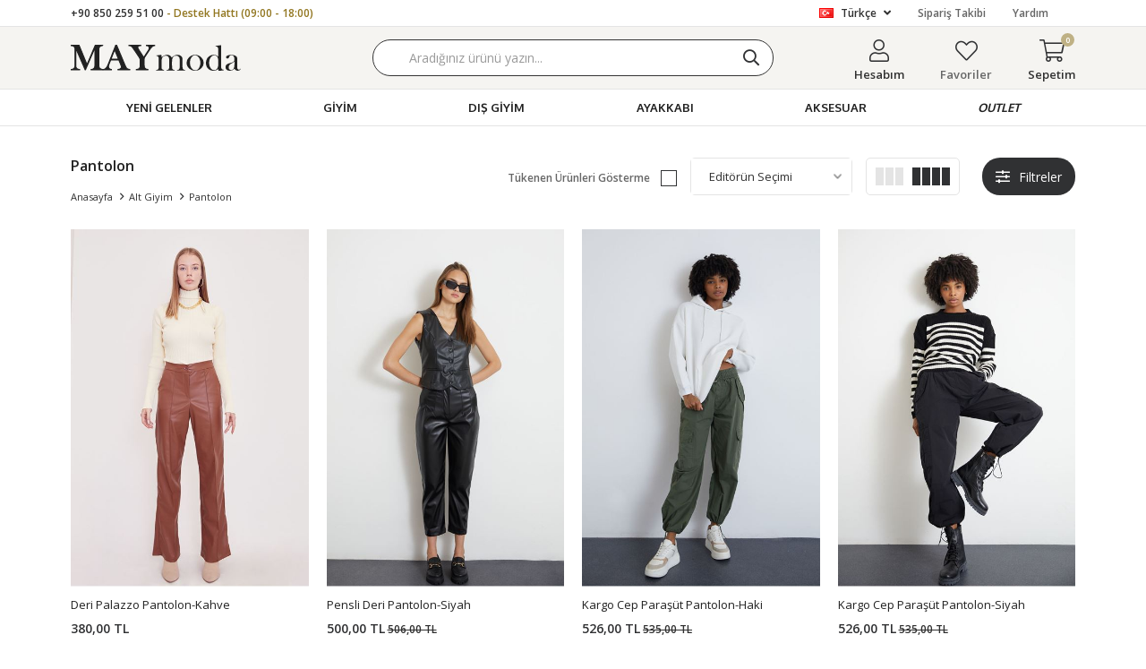

--- FILE ---
content_type: text/html; charset=utf-8
request_url: https://www.maymoda.com/kadin-pantolon/
body_size: 24674
content:
<!DOCTYPE html>
<html lang="tr">
<head>
    <title>Kad&#x131;n Pantolon Modelleri ve Fiyatlar&#x131; | MAYmoda</title>
    <meta http-equiv="Content-type" content="text/html;charset=UTF-8" />
    <meta name="description" content="Trend &#xE7;izgilerle tasarlanm&#x131;&#x15F; kad&#x131;n pantolon modelleri uygun kampanyal&#x131; fiyatlarla MAYmoda&#x27;da. Yeni sezon &#x15F;&#x131;k indirimli bayan pantolonlar&#x131; i&#xE7;in hemen t&#x131;klay&#x131;n!&#xD;&#xA;" />
    <meta name="keywords" content="kad&#x131;n pantolon modelleri, kad&#x131;n pantolon, pantolon modelleri, kad&#x131;n pantolonlar&#x131;, kad&#x131;n pantolon fiyatlar&#x131;, pantolon fiyatlar&#x131;" />
    <meta name="viewport" content="width=device-width, initial-scale=1, shrink-to-fit=no, user-scalable=no">
    <link rel="shortcut icon" href="/favicon.ico">

    <meta name="robots" content="index, follow">
    
    
    <link href="/Themes/maymoda.com/Content/css/global.min.css?v=24010101" rel="stylesheet" type="text/css" />
<link href="https://fonts.googleapis.com/css2?family=Oxygen:wght@400;700&display=swap?v=24010101" rel="stylesheet" type="text/css" />
<link href="https://fonts.googleapis.com/css?family=Open+Sans:300,400,600,700&display=swap?v=24010101" rel="stylesheet" type="text/css" />
<link href="/Themes/maymoda.com/Content/css/pages/catalog.min.css?v=24010101" rel="stylesheet" type="text/css" />
<link href="/Themes/maymoda.com/Content/css/components/header.min.css?v=24010101" rel="stylesheet" type="text/css" />
<link href="/Themes/maymoda.com/Content/css/components/mobile-menu.min.css?v=24010101" rel="stylesheet" type="text/css" />
<link href="/Themes/maymoda.com/Content/css/components/menu.min.css?v=24010101" rel="stylesheet" type="text/css" />
<link href="/Themes/maymoda.com/Content/css/components/threelevel-menu.min.css?v=24010101" rel="stylesheet" type="text/css" />

    
    <script src="/lib/jquery/jquery-3.3.1.min.js?v=24010101" type="text/javascript"></script>

    <!-- Google Tag Manager -->
<script>(function(w,d,s,l,i){w[l]=w[l]||[];w[l].push({'gtm.start':
new Date().getTime(),event:'gtm.js'});var f=d.getElementsByTagName(s)[0],
j=d.createElement(s),dl=l!='dataLayer'?'&l='+l:'';j.async=true;j.src=
'https://www.googletagmanager.com/gtm.js?id='+i+dl;f.parentNode.insertBefore(j,f);
})(window,document,'script','dataLayer','GTM-MPMV967');</script>
<!-- End Google Tag Manager -->
<meta name="google-site-verification" content="wwsTYrVxo5YzsfU__hv56RWiKVkMNCUY7npSIBJY7GM" />
<style>
  .header-menu ul .one-level a[href*=100-urunler] {
    color: #f6f7f8;
    background: #ef3e3e;
  }
   .header-menu ul .two-level a[href*=firsat-6] {
    color: #f6f7f8;
    background: #ef3e3e;
  }
   .header-menu ul .three-level a[href*=net-35-indirim] {
    color: #f6f7f8;
    background: #ef3e3e;
  }
 
    @media only screen and (max-width: 991px) {
    .header-main-container .header-links .button-cart .flyout-cart-wrapper .flyout-cart-items { height: calc(100vh - 140px) !important;}
    .header-main-container .header-links .button-cart .flyout-cart-wrapper .flyout-cart-bottom {position: fixed  !important; background:white;}
      .header-main-container .header-links .button-search {display: inline-block}
  }
  
 
 
  
</style>

<!--ytag-->
<script>
(function (d,s,i) { var j = d.createElement('script'); j.async = true; j.id = 'ytag'; j.src = 'https://cdn.yapaytech.com/ytag/script.js'; j.setAttribute('pid',i); d.head.appendChild(j); })( document, 'script', '925888aa-0c29-41ea-8ecb-e0556199d6a1');
</script> 
<!-- End ytag -->
<script src="https://cdn.onesignal.com/sdks/OneSignalSDKWorker.js" async=""></script>
<script>
  window.OneSignal = window.OneSignal || [];
  OneSignal.push(function() {
     OneSignal.init({
      appId: "1f85a961-ae5e-4575-ad68-3d1507d304e1",
    });
  });
</script>
<style>

  .product-details-page .overview{
    position:sticky;
    top:140px;
  }
	
  
  .product-details-page{
    overflow:visible !important;
  }
</style>
<script >
    $(function() {
        $(".filter-box").each(function() {
            if($(".title span", this).text() == "Yıkama Talimatı" || $(".title span", this).text() == "Sezon" || $(".title span", this).text() == "Desen" || $(".title span", this).text() == "Kalıp" || $(".title span", this).text() == "Kumaş İçeriği ")
            {
              $(this).hide();
            }
        })
    }); 
    dataLayer.push({
    'event': 'impression',
    'category_name': 'Pantolon'});
  var category_name = 'Pantolon';
</script>
<!-- Global site tag (gtag.js) - Google Analytics -->
<script async src='https://www.googletagmanager.com/gtag/js?id=UA-149254532-1'></script>
<script>
    window.dataLayer = window.dataLayer || [];
    function gtag(){dataLayer.push(arguments);}
    gtag('js', new Date());

    gtag('config', 'UA-149254532-1');
    
    
</script>

<!-- Facebook Pixel Code -->
<script>
  !function(f,b,e,v,n,t,s)
  {if(f.fbq)return;n=f.fbq=function(){n.callMethod?
  n.callMethod.apply(n,arguments):n.queue.push(arguments)};
  if(!f._fbq)f._fbq=n;n.push=n;n.loaded=!0;n.version='2.0';
  n.queue=[];t=b.createElement(e);t.async=!0;
  t.src=v;s=b.getElementsByTagName(e)[0];
  s.parentNode.insertBefore(t,s)}(window, document,'script',
  'https://connect.facebook.net/en_US/fbevents.js');
  fbq('init', '220941429042149',{'external_id': 'f3293008-1148-4e97-b745-2b560e24ba01'});
  fbq('track', 'PageView');
  fbq('track', 'ViewCategory', {
                content_name: 'Pantolon',
                content_category: 'Pantolon',
                content_ids: ['16953','19001','17635','17636','16802','17966','17697','17634','17698','17696'],
                content_type: 'product'
            });
</script>
<!-- End Facebook Pixel Code -->


    <link rel="canonical" href="https://www.maymoda.com/kadin-pantolon/" />

    
            <link rel="alternate" hreflang="en" href="https://www.maymoda.com/en/kadin-pantolon" />
            <link rel="alternate" hreflang="x-default" href="https://www.maymoda.com/kadin-pantolon" />
            <link rel="alternate" hreflang="tr" href="https://www.maymoda.com/kadin-pantolon" />

</head>
<body>
    <input name="__RequestVerificationToken" type="hidden" value="CfDJ8BPSaNE8HyZFuBSHjMId6HuF44fSzjGqvXYp8JPDgrgs_ISuohfN8A3j2nZCtPzQh0syAuxakiO_L-USMENEsHzAnjyVRPszF9e89dm1X4IIB-BlG46ICypOpXY4uXuEbBa-pa_8hL4c36mOPJgS1e0" />
    

<div class="header">
    <div class="header-top">
        <div class="header-top-container">
            <span class="info">+90 850 259 51 00 <span>- Destek Hattı (09:00 - 18:00)</span></span>
            <div class="header-top-links">
                <div class="languageSelector dropdown-wrapper">
                    <span class="dropdown-toggle">
                        <img alt="T&#xFC;rk&#xE7;e" src="/i/f/tr.png">
                        T&#xFC;rk&#xE7;e
                    </span>
                    <ul class="dropdown-menu">
                        
<div class="language-list">
    <ul>
            <li>
                <a href="/en/kadin-pantolon" title="English">
                    <img title='English' alt='English' 
                         src="/i/f/england.png" />
                    English
                </a>
            </li>
            <li>
                <a href="/kadin-pantolon" title="T&#xFC;rk&#xE7;e">
                    <img title='T&#xFC;rk&#xE7;e' alt='T&#xFC;rk&#xE7;e'  class=selected
                         src="/i/f/tr.png" />
                    T&#xFC;rk&#xE7;e
                </a>
            </li>
    </ul>
</div>

                        
<div class="country-selector">
    <span>Teslimat Ülkesi :</span>
        <select id="countryid" name="countryid" onchange="change_country(this.value);"><option selected="selected" value="https://www.maymoda.com/ulke-degistir/79/?returnurl=%2Fkadin-pantolon%2F">T&#xFC;rkiye</option>
</select>
</div>


                    </ul>
                </div>
                <a href="/siparis-takibi/">Sipariş Takibi</a>
                <a href="/yardim/">Yardım</a>
                <a class="blog" href="/blog/">blog</a>
            </div>
        </div>
    </div>
    <div class="header-main">
        <div class="header-main-container">
            <div class="header-mobile-menu dropdown-wrapper">
                <span class="mobile-menu-open dropdown-toggle"></span>
                <div class="mobile-menu dropdown-menu">
    <div class="mobile-menu-header">
        <div class="mobile-button-cart dropdown-wrapper" id="">
            <span class="dropdown-toggle">
                Sepetim
                <span class="qty-bubble qty-cart" id="qty-cart"></span>
            </span>
        </div>
        <span class="dropdown-close"></span>
    </div>
    <div class="button-search">
        <div>
            <form method="get" class="small-search-box-form-539690016" action="/arama/">
    <button class="button-search" type="submit"></button>
    <input class="personaclick-instant-search input"
           onkeyup="SearchKeyup(this, event)"
           onkeydown="SearchKeyDown(this, event)"
           autocomplete="off"
           name="q"
           type="text"
           placeholder="Aradığınız ürünü yazın...">

    <div class="search-results"></div>

        
</form>



        </div>
    </div>
    <ul>
        

<li data-menu="1">

        <a href="/yeni-gelenler/" title="YEN&#x130; GELENLER">
            YEN&#x130; GELENLER
        </a>
</li>



<li data-menu="83">

        <span>
            G&#x130;Y&#x130;M
        </span>
        <ul>


<li data-menu="2">

        <span>
            &#xDC;st Giyim
        </span>
        <ul>


<li data-menu="7">

        <a href="/kadin-elbise/" title="Elbise">
            Elbise
        </a>
</li>



<li data-menu="5">

        <a href="/kadin-sweatshirt/" title="Sweatshirt">
            Sweatshirt
        </a>
</li>



<li data-menu="6">

        <a href="/kadin-gomlek/" title="G&#xF6;mlek">
            G&#xF6;mlek
        </a>
</li>



<li data-menu="4">

        <a href="/kadin-kazak/" title="Kazak / Triko">
            Kazak / Triko
        </a>
</li>



<li data-menu="8">

        <a href="/kadin-bluz/" title="Bluz">
            Bluz
        </a>
</li>



<li data-menu="9">

        <a href="/kadin-t-shirt/" title="T-Shirt">
            T-Shirt
        </a>
</li>



<li data-menu="64">

        <a href="/crop/" title="Crop">
            Crop
        </a>
</li>



<li data-menu="26">

        <a href="/kadin-hirka/" title="H&#x131;rka ">
            H&#x131;rka 
        </a>
</li>

            <li>
                <a href="/ust-giyim/" title="&#xDC;st Giyim">
                    Tümünü İncele
                </a>
            </li>
        </ul>
</li>



<li data-menu="15">

        <span>
            Alt Giyim
        </span>
        <ul>


<li data-menu="18">

        <a href="/kadin-pantolon/" title="Pantolon">
            Pantolon
        </a>
</li>



<li data-menu="17">

        <a href="/kadin-jean/" title="Jean">
            Jean
        </a>
</li>



<li data-menu="16">

        <a href="/etek/" title="Etek">
            Etek
        </a>
</li>



<li data-menu="20">

        <a href="/kadin-tayt/" title="Tayt">
            Tayt
        </a>
</li>



<li data-menu="19">

        <a href="/kadin-esofman/" title="E&#x15F;ofman">
            E&#x15F;ofman
        </a>
</li>



<li data-menu="21">

        <a href="/kadin-sort/" title="&#x15E;ort">
            &#x15E;ort
        </a>
</li>

            <li>
                <a href="/alt-giyim/" title="Alt Giyim">
                    Tümünü İncele
                </a>
            </li>
        </ul>
</li>



<li data-menu="39">

        <span>
            Tak&#x131;mlar
        </span>
        <ul>


<li data-menu="41">

        <a href="/kadin-takim/" title="Tak&#x131;m">
            Tak&#x131;m
        </a>
</li>



<li data-menu="43">

        <a href="/kadin-esofman-takimlari/" title="E&#x15F;ofman Tak&#x131;m">
            E&#x15F;ofman Tak&#x131;m
        </a>
</li>

            <li>
                <a href="/kadin-takim-modelleri/" title="Tak&#x131;mlar">
                    Tümünü İncele
                </a>
            </li>
        </ul>
</li>

            <li>
                <a href="/giyim" title="G&#x130;Y&#x130;M">
                    Tümünü İncele
                </a>
            </li>
        </ul>
</li>



<li data-menu="22">

        <span>
            DI&#x15E; G&#x130;Y&#x130;M
        </span>
        <ul>


<li data-menu="134">

        <a href="/blazer-ofis-ceket/" title="Blazer">
            Blazer
        </a>
</li>



<li data-menu="3">

        <a href="/kadin-ceket/" title="Ceket">
            Ceket
        </a>
</li>



<li data-menu="23">

        <a href="/kadin-mont/" title="Mont">
            Mont
        </a>
</li>



<li data-menu="24">

        <a href="/kadin-kaban/" title="Kaban">
            Kaban
        </a>
</li>



<li data-menu="28">

        <a href="/kadin-yelek/" title="Yelek">
            Yelek
        </a>
</li>



<li data-menu="25">

        <a href="/suni-deri-ceket/" title="Suni Deri Ceket">
            Suni Deri Ceket
        </a>
</li>



<li data-menu="27">

        <a href="/yagmurluk-trenckot/" title="Tren&#xE7;kot">
            Tren&#xE7;kot
        </a>
</li>

            <li>
                <a href="/dis-giyim/" title="DI&#x15E; G&#x130;Y&#x130;M">
                    Tümünü İncele
                </a>
            </li>
        </ul>
</li>



<li data-menu="29">

        <span>
            AYAKKABI
        </span>
        <ul>


<li data-menu="31">

        <a href="/kadin-spor-ayakkabi/" title="Spor Ayakkab&#x131;">
            Spor Ayakkab&#x131;
        </a>
</li>



<li data-menu="67">

        <a href="/topuklu-ayakkabi/" title="Topuklu Ayakkab&#x131;">
            Topuklu Ayakkab&#x131;
        </a>
</li>



<li data-menu="32">

        <a href="/terlik-babet/" title="Babet">
            Babet
        </a>
</li>



<li data-menu="30">

        <a href="/kadin-bot-modelleri/" title="Bot &amp; &#xC7;izme">
            Bot &amp; &#xC7;izme
        </a>
</li>

            <li>
                <a href="/kadin-ayakkabi-modelleri/" title="AYAKKABI">
                    Tümünü İncele
                </a>
            </li>
        </ul>
</li>



<li data-menu="33">

        <span>
            AKSESUAR
        </span>
        <ul>


<li data-menu="37">

        <a href="/kadin-sapka/" title="&#x15E;apka ">
            &#x15E;apka 
        </a>
</li>

            <li>
                <a href="/kadin-aksesuar/" title="AKSESUAR">
                    Tümünü İncele
                </a>
            </li>
        </ul>
</li>



<li data-menu="131">

        <a href="/outlet/" title="OUTLET">
            OUTLET
        </a>
</li>

    </ul>
    <ul class="mobile-footer">
        <li>
            <span style="padding-top:20px;">   Hesabım</span>
            <ul>
                <li>
                    <a href="/hesabim/bilgilerim/">Hesabım</a>
                </li>
                <li>
                    <a href="/hesabim/siparislerim/">Siparişlerim</a>
                </li>
                <li>
                    <a href="/hesabim/adreslerim/">Adres Bilgilerim</a>
                </li>
                <li>
                    <a href="/alisveris-sepetim/">Sepetim</a>
                </li>
                <li>
                    <a href="/favorilerim/">Favoriler</a>
                </li>
            </ul>
        </li>
    </ul>
</div>


            </div>
            <div class="header-logo">
                <a href="/">
    <img title="MAYmoda" alt="MAYmoda" src="/logo.svg" style="max-width: 190px; max-height: 30px;">
</a>
            </div>
            <div class="header-search">
                <form method="get" class="small-search-box-form-119637440" action="/arama/">
    <button class="button-search" type="submit"></button>
    <input class="personaclick-instant-search input"
           onkeyup="SearchKeyup(this, event)"
           onkeydown="SearchKeyDown(this, event)"
           autocomplete="off"
           name="q"
           type="text"
           placeholder="Aradığınız ürünü yazın...">

    <div class="search-results"></div>

        
</form>



            </div>
            <div class="header-links">
                <div class="button-search dropdown-wrapper">
                    <span class="dropdown-toggle">
                    </span>
                    <div class="dropdown-menu">
                        <div class="dropdown-header">
                            <span class="dropdown-close">GERİ</span>
                            <span class="title">Arama</span>                           
                        </div>
                        <form method="get" class="small-search-box-form-1806610919" action="/arama/">
    <button class="button-search" type="submit"></button>
    <input class="personaclick-instant-search input"
           onkeyup="SearchKeyup(this, event)"
           onkeydown="SearchKeyDown(this, event)"
           autocomplete="off"
           name="q"
           type="text"
           placeholder="Aradığınız ürünü yazın...">

    <div class="search-results"></div>

        
</form>



                    </div>
                </div>
                

                <div class="button-user dropdown-wrapper">
                    <span class="dropdown-toggle">
                        Hesabım
                        <span class="qty-bubble selected-lang">tr</span>
                    </span>
                    <div class="user-nav dropdown-menu">
                        <div class="dropdown-header">
    <span class="title">Hesabım</span>
    <span class="dropdown-close"></span>
</div>
<div class="dropdown-menu-contents">

        <a class="userlink-login" href="/kullanici-giris/">
            Giriş Yap
        </a>
        <a class="userlink-register" href="/kullanici-kayit/">
            Üye Ol
        </a>
        <a class="userlink-wishlist" href="/favorilerim/">
            Favoriler
        </a>
        <a class="userlink-ordertracking" href="/siparis-takibi/">
            Sipariş Takibi
        </a>
    </div>
                        <div class="nav-bottom">
                            
<div class="language-list">
    <ul>
            <li>
                <a href="/en/kadin-pantolon" title="English">
                    <img title='English' alt='English' 
                         src="/i/f/england.png" />
                    English
                </a>
            </li>
            <li>
                <a href="/kadin-pantolon" title="T&#xFC;rk&#xE7;e">
                    <img title='T&#xFC;rk&#xE7;e' alt='T&#xFC;rk&#xE7;e'  class=selected
                         src="/i/f/tr.png" />
                    T&#xFC;rk&#xE7;e
                </a>
            </li>
    </ul>
</div>

                            
<div class="country-selector">
    <span>Teslimat Ülkesi :</span>
        <select id="countryid" name="countryid" onchange="change_country(this.value);"><option selected="selected" value="https://www.maymoda.com/ulke-degistir/79/?returnurl=%2Fkadin-pantolon%2F">T&#xFC;rkiye</option>
</select>
</div>


                        </div>
                    </div>
                </div>
                
<div class="button-wishlist">
    <a href="/favorilerim/">
        Favoriler
        <span class="qty-bubble qty-wishlist">wishlist.headerquantity</span>
    </a>
</div>

<div class="button-cart dropdown-wrapper">
    <span class="dropdown-toggle">
        Sepetim
        <span class="qty-bubble qty-cart">0</span>
    </span>
    <div class="flyout-cart-wrapper dropdown-menu">
    </div>
</div>

<script>
    $(document).ready(function () {
        $('.button-cart.dropdown-wrapper').click(function () {
            if ($('.flyout-cart-wrapper.dropdown-menu').html().trim().length == 0) {
                $(".flyout-cart-wrapper").html('Lütfen Bekleyin...');
                var postData = {};
                addAntiForgeryToken(postData);
                $.ajax({
                      cache: false,
                      type: "POST",
                      data: postData,
                      url: '/sepet-getir/',
                      success: function (result) { $(".flyout-cart-wrapper").html(result); }
                });
            }
        });
    });
</script>
            </div>
        </div>
    </div>
    <div class="header-menu">
        <div class="header-menu-container">
            
<ul>
    
<li class="one-level  ">
    <a href="/yeni-gelenler/" target="_self" style="font-weight: normal; font-style: normal;">
        YEN&#x130; GELENLER
    </a>
</li>


<li class="three-level full">
    <a href="/giyim" target="_self" style="font-weight: normal; font-style: normal;">
        G&#x130;Y&#x130;M
    </a>

            <div class="sub">

                    <ul style="-moz-column-count: 1; -webkit-column-count: 1; column-count: 1;">

<li class="">
    <a href="/ust-giyim/" target="_self" style="font-weight: normal; font-style: normal;">
        &#xDC;st Giyim
    </a>

            <ul style="-moz-column-count: 1; -webkit-column-count: 1; column-count: 1;">

<li class="">
    <a href="/kadin-elbise/" target="_self" style="font-weight: normal; font-style: normal;">
        Elbise
    </a>


</li>


<li class="">
    <a href="/kadin-sweatshirt/" target="_self" style="font-weight: normal; font-style: normal;">
        Sweatshirt
    </a>


</li>


<li class="">
    <a href="/kadin-gomlek/" target="_self" style="font-weight: normal; font-style: normal;">
        G&#xF6;mlek
    </a>


</li>


<li class="">
    <a href="/kadin-kazak/" target="_self" style="font-weight: normal; font-style: normal;">
        Kazak / Triko
    </a>


</li>


<li class="">
    <a href="/kadin-bluz/" target="_self" style="font-weight: normal; font-style: normal;">
        Bluz
    </a>


</li>


<li class="">
    <a href="/kadin-t-shirt/" target="_self" style="font-weight: normal; font-style: normal;">
        T-Shirt
    </a>


</li>


<li class="">
    <a href="/crop/" target="_self" style="font-weight: normal; font-style: normal;">
        Crop
    </a>


</li>


<li class="">
    <a href="/kadin-hirka/" target="_self" style="font-weight: normal; font-style: normal;">
        H&#x131;rka 
    </a>


</li>

            </ul>

</li>


<li class="">
    <a href="/alt-giyim/" target="_self" style="font-weight: normal; font-style: normal;">
        Alt Giyim
    </a>

            <ul style="-moz-column-count: 1; -webkit-column-count: 1; column-count: 1;">

<li class="">
    <a href="/kadin-pantolon/" target="_self" style="font-weight: normal; font-style: normal;">
        Pantolon
    </a>


</li>


<li class="">
    <a href="/kadin-jean/" target="_self" style="font-weight: normal; font-style: normal;">
        Jean
    </a>


</li>


<li class="">
    <a href="/etek/" target="_self" style="font-weight: normal; font-style: normal;">
        Etek
    </a>


</li>


<li class="">
    <a href="/kadin-tayt/" target="_self" style="font-weight: normal; font-style: normal;">
        Tayt
    </a>


</li>


<li class="">
    <a href="/kadin-esofman/" target="_self" style="font-weight: normal; font-style: normal;">
        E&#x15F;ofman
    </a>


</li>


<li class="">
    <a href="/kadin-sort/" target="_self" style="font-weight: normal; font-style: normal;">
        &#x15E;ort
    </a>


</li>

            </ul>

</li>


<li class="">
    <a href="/kadin-takim-modelleri/" target="_self" style="font-weight: normal; font-style: normal;">
        Tak&#x131;mlar
    </a>

            <ul style="-moz-column-count: 1; -webkit-column-count: 1; column-count: 1;">

<li class="">
    <a href="/kadin-takim/" target="_self" style="font-weight: normal; font-style: normal;">
        Tak&#x131;m
    </a>


</li>


<li class="">
    <a href="/kadin-esofman-takimlari/" target="_self" style="font-weight: normal; font-style: normal;">
        E&#x15F;ofman Tak&#x131;m
    </a>


</li>

            </ul>

</li>

                    </ul>


            </div>

</li>


<li class="one-level  has-sub">
    <a href="/dis-giyim/" target="_self" style="font-weight: normal; font-style: normal;">
        DI&#x15E; G&#x130;Y&#x130;M
    </a>
            <ul>

<li class="one-level  ">
    <a href="/blazer-ofis-ceket/" target="_self" style="font-weight: normal; font-style: normal;">
        Blazer
    </a>
</li>


<li class="one-level  ">
    <a href="/kadin-ceket/" target="_self" style="font-weight: normal; font-style: normal;">
        Ceket
    </a>
</li>


<li class="one-level  ">
    <a href="/kadin-mont/" target="_self" style="font-weight: normal; font-style: normal;">
        Mont
    </a>
</li>


<li class="one-level  ">
    <a href="/kadin-kaban/" target="_self" style="font-weight: normal; font-style: normal;">
        Kaban
    </a>
</li>


<li class="one-level  ">
    <a href="/kadin-yelek/" target="_self" style="font-weight: normal; font-style: normal;">
        Yelek
    </a>
</li>


<li class="one-level  ">
    <a href="/suni-deri-ceket/" target="_self" style="font-weight: normal; font-style: normal;">
        Suni Deri Ceket
    </a>
</li>


<li class="one-level  ">
    <a href="/yagmurluk-trenckot/" target="_self" style="font-weight: normal; font-style: normal;">
        Tren&#xE7;kot
    </a>
</li>

            </ul>
</li>


<li class="one-level  has-sub">
    <a href="/kadin-ayakkabi-modelleri/" target="_self" style="font-weight: normal; font-style: normal;">
        AYAKKABI
    </a>
            <ul>

<li class="one-level  ">
    <a href="/kadin-spor-ayakkabi/" target="_self" style="font-weight: normal; font-style: normal;">
        Spor Ayakkab&#x131;
    </a>
</li>


<li class="one-level  ">
    <a href="/topuklu-ayakkabi/" target="_self" style="font-weight: normal; font-style: normal;">
        Topuklu Ayakkab&#x131;
    </a>
</li>


<li class="one-level  ">
    <a href="/terlik-babet/" target="_self" style="font-weight: normal; font-style: normal;">
        Babet
    </a>
</li>


<li class="one-level  ">
    <a href="/kadin-bot-modelleri/" target="_self" style="font-weight: normal; font-style: normal;">
        Bot &amp; &#xC7;izme
    </a>
</li>

            </ul>
</li>


<li class="three-level ">
    <a href="/kadin-aksesuar/" target="_self" style="font-weight: normal; font-style: normal;">
        AKSESUAR
    </a>

            <div class="sub">

                    <ul style="-moz-column-count: 1; -webkit-column-count: 1; column-count: 1;">

<li class=" ">
    <a href="/kadin-sapka/" target="_self" style="font-weight: normal; font-style: normal;">
        &#x15E;apka 
    </a>

</li>

                    </ul>


            </div>
</li>


<li class="one-level  ">
    <a href="/outlet/" target="_self" style="font-weight: bold; font-style: italic;">
        OUTLET
    </a>
</li>

</ul>



        </div>
    </div>
</div>
<div class="header-cart-modal">
    <div class="header-cart-title">
        <span>Alışveriş Sepetim</span>
        <span class="header-cart-close"></span>
    </div>
    <div class="header-cart-wraper"></div>
</div>




<div class="page catalog-page sidebar-page default">
    <div class="autohide-menu">
        <div class="category-filter">
            <span>
                Filtrele
            </span>
        </div>
        <div class="category-sort">
            
<div class="product-sorting">
    <select id="products-orderby" name="products-orderby" onchange="setLocation(this.value);"><option selected="selected" value="https://www.maymoda.com/kadin-pantolon/?o=0">Edit&#xF6;r&#xFC;n Se&#xE7;imi</option>
<option value="https://www.maymoda.com/kadin-pantolon/?o=5">&#xDC;r&#xFC;n Ad&#x131; A &gt; Z</option>
<option value="https://www.maymoda.com/kadin-pantolon/?o=6">&#xDC;r&#xFC;n Ad&#x131; Z &gt; A</option>
<option value="https://www.maymoda.com/kadin-pantolon/?o=10">Ucuzdan &gt; Pahal&#x131;ya</option>
<option value="https://www.maymoda.com/kadin-pantolon/?o=11">Pahal&#x131;dan &gt; Ucuza</option>
<option value="https://www.maymoda.com/kadin-pantolon/?o=15">Eklenme Tarihine G&#xF6;re</option>
<option value="https://www.maymoda.com/kadin-pantolon/?o=20">En &#xC7;ok Be&#x11F;enilenler</option>
<option value="https://www.maymoda.com/kadin-pantolon/?o=25">En &#xC7;ok Satanlar</option>
<option value="https://www.maymoda.com/kadin-pantolon/?o=30">Stoklu &#xDC;r&#xFC;nler</option>
</select>
</div>
        </div>
    </div>
    <div class="header-container">
        <div class="header-wrap">
            <div class="header-info">
                <div>
                    <h1 class="title">Pantolon</h1>
                    <div class="breadcrumb">
                        <ul>
                            <li>
                                <a href="/" title="Anasayfa">Anasayfa</a>
                                <span class="delimiter">></span>
                            </li>
                                <li>
                                        <a href="/alt-giyim/" title="Alt Giyim">Alt Giyim</a>
                                        <span class="delimiter">></span>
                                </li>
                                <li>
                                        <span class="current-item">Pantolon</span>
                                </li>
                        </ul>
                    </div>
                </div>
            </div>
            <div class="header-filters">
                <div class="filter-wrap">
                    <div class="filter-right">

<div class="hide-out-of-stock">
    <a href="https://www.maymoda.com/kadin-pantolon/?h=true" class="inactive" rel="nofollow">Tükenen Ürünleri Gösterme</a>
</div>

                        
<div class="product-sorting">
    <select id="products-orderby" name="products-orderby" onchange="setLocation(this.value);"><option selected="selected" value="https://www.maymoda.com/kadin-pantolon/?o=0">Edit&#xF6;r&#xFC;n Se&#xE7;imi</option>
<option value="https://www.maymoda.com/kadin-pantolon/?o=5">&#xDC;r&#xFC;n Ad&#x131; A &gt; Z</option>
<option value="https://www.maymoda.com/kadin-pantolon/?o=6">&#xDC;r&#xFC;n Ad&#x131; Z &gt; A</option>
<option value="https://www.maymoda.com/kadin-pantolon/?o=10">Ucuzdan &gt; Pahal&#x131;ya</option>
<option value="https://www.maymoda.com/kadin-pantolon/?o=11">Pahal&#x131;dan &gt; Ucuza</option>
<option value="https://www.maymoda.com/kadin-pantolon/?o=15">Eklenme Tarihine G&#xF6;re</option>
<option value="https://www.maymoda.com/kadin-pantolon/?o=20">En &#xC7;ok Be&#x11F;enilenler</option>
<option value="https://www.maymoda.com/kadin-pantolon/?o=25">En &#xC7;ok Satanlar</option>
<option value="https://www.maymoda.com/kadin-pantolon/?o=30">Stoklu &#xDC;r&#xFC;nler</option>
</select>
</div>
    <div class="viewmode">
        <div class="selector " onclick="location.href='https://www.maymoda.com/kadin-pantolon/?v=t'">
            <div></div>
            <div></div>
            <div></div>
        </div>

        <div class="selector selected" onclick="location.href='https://www.maymoda.com/kadin-pantolon/?v=f'">
            <div></div>
            <div></div>
            <div></div>
            <div></div>
        </div>
    </div>

                        <button class="filterButton" >Filtreler<span class="filterButtonin"></span></button>
                        <div class="filter-area">
                            <div class="sidebar-header">
                                <span>Filtrele</span>
                                <span class="sidebar-close"></span>
                            </div>
                            <div class="sidebar-content">
                                    <div class="filter-box categoryNav">
        <div class="title">Kategoriler</div>
        <ul>

<li class="inactive">
    <a href="/yeni-gelenler/">
        Yeni Gelen
</a>
</li>

<li class="inactive">
    <a href="/ust-giyim/">
        &#xDC;st Giyim
</a>
</li>

<li class="active">
    <a href="/alt-giyim/">
        Alt Giyim
</a>
            <ul class="sublist">

<li class="inactive">
    <a href="/etek/">
        Etek
</a>
</li>

<li class="inactive">
    <a href="/kadin-jean/">
        Jean
</a>
</li>

<li class="active last">
    <a href="/kadin-pantolon/">
        Pantolon
</a>
            <ul class="sublist">

<li class="inactive">
    <a href="/yuksek-bel-pantolon/">
        Y&#xFC;ksek Bel Pantolon
</a>
</li>

<li class="inactive">
    <a href="/genis-paca-pantolon/">
        Geni&#x15F; Pa&#xE7;a Pantolon
</a>
</li>

<li class="inactive">
    <a href="/havuc-pantolon/">
        Havu&#xE7; Pantolon
</a>
</li>
            </ul>
</li>

<li class="inactive">
    <a href="/kadin-esofman/">
        E&#x15F;ofman
</a>
</li>

<li class="inactive">
    <a href="/kadin-tayt/">
        Tayt
</a>
</li>

<li class="inactive">
    <a href="/kadin-sort/">
        &#x15E;ort
</a>
</li>
            </ul>
</li>

<li class="inactive">
    <a href="/dis-giyim/">
        D&#x131;&#x15F; Giyim
</a>
</li>

<li class="inactive">
    <a href="/kadin-ayakkabi-modelleri/">
        Ayakkab&#x131;
</a>
</li>

<li class="inactive">
    <a href="/kadin-aksesuar/">
        Aksesuar
</a>
</li>

<li class="inactive">
    <a href="/kadin-takim-modelleri/">
        Tak&#x131;mlar 
</a>
</li>

<li class="inactive">
    <a href="/outlet/">
        Outlet
</a>
</li>
        </ul>
    </div>

    
            <div class="filter-box notfiltered-items">
                <div class="title">
                    <span>Beden</span>
                </div>
                <ul>
                    <li class="filter-item" data-filter-id="2" onclick="CatalogFilter.setFilter(this);return false;">
                        <label style="background-color:;"></label>
                        <span>S</span>
                    </li>
                    <li class="filter-item" data-filter-id="3" onclick="CatalogFilter.setFilter(this);return false;">
                        <label style="background-color:;"></label>
                        <span>M</span>
                    </li>
                    <li class="filter-item" data-filter-id="4" onclick="CatalogFilter.setFilter(this);return false;">
                        <label style="background-color:;"></label>
                        <span>L</span>
                    </li>
                    <li class="filter-item" data-filter-id="5" onclick="CatalogFilter.setFilter(this);return false;">
                        <label style="background-color:;"></label>
                        <span>XL</span>
                    </li>
                    <li class="filter-item" data-filter-id="7" onclick="CatalogFilter.setFilter(this);return false;">
                        <label style="background-color:;"></label>
                        <span>34</span>
                    </li>
                    <li class="filter-item" data-filter-id="8" onclick="CatalogFilter.setFilter(this);return false;">
                        <label style="background-color:;"></label>
                        <span>36</span>
                    </li>
                    <li class="filter-item" data-filter-id="9" onclick="CatalogFilter.setFilter(this);return false;">
                        <label style="background-color:;"></label>
                        <span>38</span>
                    </li>
                    <li class="filter-item" data-filter-id="10" onclick="CatalogFilter.setFilter(this);return false;">
                        <label style="background-color:;"></label>
                        <span>40</span>
                    </li>
                    <li class="filter-item" data-filter-id="11" onclick="CatalogFilter.setFilter(this);return false;">
                        <label style="background-color:;"></label>
                        <span>42</span>
                    </li>
                </ul>
            </div>
            <div class="filter-box notfiltered-items">
                <div class="title">
                    <span>Kuma&#x15F; &#x130;&#xE7;eri&#x11F;i </span>
                </div>
                <ul>
                    <li class="filter-item" data-filter-id="107" onclick="CatalogFilter.setFilter(this);return false;">
                        <label style="background-color:;"></label>
                        <span>%100 PAMUK</span>
                    </li>
                    <li class="filter-item" data-filter-id="101" onclick="CatalogFilter.setFilter(this);return false;">
                        <label style="background-color:;"></label>
                        <span>%100 POLYESTER</span>
                    </li>
                </ul>
            </div>
            <div class="filter-box notfiltered-items">
                <div class="title">
                    <span>Renk</span>
                </div>
                <ul>
                    <li class="filter-item" data-filter-id="165" onclick="CatalogFilter.setFilter(this);return false;">
                        <label style="background-color:;"></label>
                        <span>Bej</span>
                    </li>
                    <li class="filter-item" data-filter-id="161" onclick="CatalogFilter.setFilter(this);return false;">
                        <label style="background-color:;"></label>
                        <span>Beyaz</span>
                    </li>
                    <li class="filter-item" data-filter-id="176" onclick="CatalogFilter.setFilter(this);return false;">
                        <label style="background-color:;"></label>
                        <span>Ekru</span>
                    </li>
                    <li class="filter-item" data-filter-id="196" onclick="CatalogFilter.setFilter(this);return false;">
                        <label style="background-color:;"></label>
                        <span>Gri</span>
                    </li>
                    <li class="filter-item" data-filter-id="201" onclick="CatalogFilter.setFilter(this);return false;">
                        <label style="background-color:;"></label>
                        <span>Haki</span>
                    </li>
                    <li class="filter-item" data-filter-id="167" onclick="CatalogFilter.setFilter(this);return false;">
                        <label style="background-color:;"></label>
                        <span>Kahve</span>
                    </li>
                    <li class="filter-item" data-filter-id="180" onclick="CatalogFilter.setFilter(this);return false;">
                        <label style="background-color:;"></label>
                        <span>Sar&#x131;</span>
                    </li>
                    <li class="filter-item" data-filter-id="156" onclick="CatalogFilter.setFilter(this);return false;">
                        <label style="background-color:;"></label>
                        <span>Siyah</span>
                    </li>
                    <li class="filter-item" data-filter-id="202" onclick="CatalogFilter.setFilter(this);return false;">
                        <label style="background-color:;"></label>
                        <span>Ta&#x15F;</span>
                    </li>
                    <li class="filter-item" data-filter-id="193" onclick="CatalogFilter.setFilter(this);return false;">
                        <label style="background-color:;"></label>
                        <span>Ye&#x15F;il</span>
                    </li>
                </ul>
            </div>
                                    <div class="filter-box price-filter notfiltered-items dropdown-wrapper">
        <div class="title dropdown-toggle">
            <span>Fiyat Aralığı</span>
        </div>
        <div class="dropdown-menu">
            <div class="filter-box-header">
                <span>Fiyat Aralığı</span>
                <span class="dropdown-close"></span>
            </div>
            <div id="price-range-filter-two"></div>
            <div class="price-range-value">
                <span id="slider-value-lower-two"></span>
                <span class="price-range-value-seperator">-</span>
                <span id="slider-value-upper-two"></span>
            </div>
        </div>


        
    </div>
                            </div>
                        </div>
                    </div>
                </div>
            </div>
        </div>
    </div>

    <div class="page-container">
        <div class="personaclick-recommend" data-recommender-callback="pc_callback" data-recommender-category="18" data-recommender-block="dynamic" data-recommender-code="4b2b96381c02b0d2473165a69017529a"></div>
        <div class="sidebar">
            <div class="sidebarOut">
                <div class="sidebar-header">
                    <span>Filtrele</span>
                    <span class="sidebar-close"></span>
                </div>
                <div class="sidebar-content">
                        <div class="filter-box categoryNav">
        <div class="title">Kategoriler</div>
        <ul>

<li class="inactive">
    <a href="/yeni-gelenler/">
        Yeni Gelen
</a>
</li>

<li class="inactive">
    <a href="/ust-giyim/">
        &#xDC;st Giyim
</a>
</li>

<li class="active">
    <a href="/alt-giyim/">
        Alt Giyim
</a>
            <ul class="sublist">

<li class="inactive">
    <a href="/etek/">
        Etek
</a>
</li>

<li class="inactive">
    <a href="/kadin-jean/">
        Jean
</a>
</li>

<li class="active last">
    <a href="/kadin-pantolon/">
        Pantolon
</a>
            <ul class="sublist">

<li class="inactive">
    <a href="/yuksek-bel-pantolon/">
        Y&#xFC;ksek Bel Pantolon
</a>
</li>

<li class="inactive">
    <a href="/genis-paca-pantolon/">
        Geni&#x15F; Pa&#xE7;a Pantolon
</a>
</li>

<li class="inactive">
    <a href="/havuc-pantolon/">
        Havu&#xE7; Pantolon
</a>
</li>
            </ul>
</li>

<li class="inactive">
    <a href="/kadin-esofman/">
        E&#x15F;ofman
</a>
</li>

<li class="inactive">
    <a href="/kadin-tayt/">
        Tayt
</a>
</li>

<li class="inactive">
    <a href="/kadin-sort/">
        &#x15E;ort
</a>
</li>
            </ul>
</li>

<li class="inactive">
    <a href="/dis-giyim/">
        D&#x131;&#x15F; Giyim
</a>
</li>

<li class="inactive">
    <a href="/kadin-ayakkabi-modelleri/">
        Ayakkab&#x131;
</a>
</li>

<li class="inactive">
    <a href="/kadin-aksesuar/">
        Aksesuar
</a>
</li>

<li class="inactive">
    <a href="/kadin-takim-modelleri/">
        Tak&#x131;mlar 
</a>
</li>

<li class="inactive">
    <a href="/outlet/">
        Outlet
</a>
</li>
        </ul>
    </div>

    
            <div class="filter-box notfiltered-items">
                <div class="title">
                    <span>Beden</span>
                </div>
                <ul>
                    <li class="filter-item" data-filter-id="2" onclick="CatalogFilter.setFilter(this);return false;">
                        <label style="background-color:;"></label>
                        <span>S</span>
                    </li>
                    <li class="filter-item" data-filter-id="3" onclick="CatalogFilter.setFilter(this);return false;">
                        <label style="background-color:;"></label>
                        <span>M</span>
                    </li>
                    <li class="filter-item" data-filter-id="4" onclick="CatalogFilter.setFilter(this);return false;">
                        <label style="background-color:;"></label>
                        <span>L</span>
                    </li>
                    <li class="filter-item" data-filter-id="5" onclick="CatalogFilter.setFilter(this);return false;">
                        <label style="background-color:;"></label>
                        <span>XL</span>
                    </li>
                    <li class="filter-item" data-filter-id="7" onclick="CatalogFilter.setFilter(this);return false;">
                        <label style="background-color:;"></label>
                        <span>34</span>
                    </li>
                    <li class="filter-item" data-filter-id="8" onclick="CatalogFilter.setFilter(this);return false;">
                        <label style="background-color:;"></label>
                        <span>36</span>
                    </li>
                    <li class="filter-item" data-filter-id="9" onclick="CatalogFilter.setFilter(this);return false;">
                        <label style="background-color:;"></label>
                        <span>38</span>
                    </li>
                    <li class="filter-item" data-filter-id="10" onclick="CatalogFilter.setFilter(this);return false;">
                        <label style="background-color:;"></label>
                        <span>40</span>
                    </li>
                    <li class="filter-item" data-filter-id="11" onclick="CatalogFilter.setFilter(this);return false;">
                        <label style="background-color:;"></label>
                        <span>42</span>
                    </li>
                </ul>
            </div>
            <div class="filter-box notfiltered-items">
                <div class="title">
                    <span>Kuma&#x15F; &#x130;&#xE7;eri&#x11F;i </span>
                </div>
                <ul>
                    <li class="filter-item" data-filter-id="107" onclick="CatalogFilter.setFilter(this);return false;">
                        <label style="background-color:;"></label>
                        <span>%100 PAMUK</span>
                    </li>
                    <li class="filter-item" data-filter-id="101" onclick="CatalogFilter.setFilter(this);return false;">
                        <label style="background-color:;"></label>
                        <span>%100 POLYESTER</span>
                    </li>
                </ul>
            </div>
            <div class="filter-box notfiltered-items">
                <div class="title">
                    <span>Renk</span>
                </div>
                <ul>
                    <li class="filter-item" data-filter-id="165" onclick="CatalogFilter.setFilter(this);return false;">
                        <label style="background-color:;"></label>
                        <span>Bej</span>
                    </li>
                    <li class="filter-item" data-filter-id="161" onclick="CatalogFilter.setFilter(this);return false;">
                        <label style="background-color:;"></label>
                        <span>Beyaz</span>
                    </li>
                    <li class="filter-item" data-filter-id="176" onclick="CatalogFilter.setFilter(this);return false;">
                        <label style="background-color:;"></label>
                        <span>Ekru</span>
                    </li>
                    <li class="filter-item" data-filter-id="196" onclick="CatalogFilter.setFilter(this);return false;">
                        <label style="background-color:;"></label>
                        <span>Gri</span>
                    </li>
                    <li class="filter-item" data-filter-id="201" onclick="CatalogFilter.setFilter(this);return false;">
                        <label style="background-color:;"></label>
                        <span>Haki</span>
                    </li>
                    <li class="filter-item" data-filter-id="167" onclick="CatalogFilter.setFilter(this);return false;">
                        <label style="background-color:;"></label>
                        <span>Kahve</span>
                    </li>
                    <li class="filter-item" data-filter-id="180" onclick="CatalogFilter.setFilter(this);return false;">
                        <label style="background-color:;"></label>
                        <span>Sar&#x131;</span>
                    </li>
                    <li class="filter-item" data-filter-id="156" onclick="CatalogFilter.setFilter(this);return false;">
                        <label style="background-color:;"></label>
                        <span>Siyah</span>
                    </li>
                    <li class="filter-item" data-filter-id="202" onclick="CatalogFilter.setFilter(this);return false;">
                        <label style="background-color:;"></label>
                        <span>Ta&#x15F;</span>
                    </li>
                    <li class="filter-item" data-filter-id="193" onclick="CatalogFilter.setFilter(this);return false;">
                        <label style="background-color:;"></label>
                        <span>Ye&#x15F;il</span>
                    </li>
                </ul>
            </div>
                    
    <div class="filter-box price-filter">
        <div class="title">
            Fiyat Aralığı
        </div>
        <div id="price-range-filter"></div>
        <div class="price-range-value">
            <span id="slider-value-lower"></span>
            <span class="price-range-value-seperator">-</span>
            <span id="slider-value-upper"></span>
        </div>

        
    </div>
                    
<div class="hide-out-of-stock">
    <a href="https://www.maymoda.com/kadin-pantolon/?h=true" class="inactive" rel="nofollow">Tükenen Ürünleri Gösterme</a>
</div>

                </div>
                    <div class="sidebar-footer">
                        <button type="button" onclick="CatalogFilter.applyFilter();return false;">Filtrele</button>
                    </div>
            </div>
        </div>
        <div class="product-grid">
                <div class="item-grid grid-4">
                        <div class="product-item">
                            <div class="product" data-productid="16953">
    <form method="post" id="product-catalog-form-16953">
        <div class="image">
            <a href="/deri-palazzo-pantolon-kahve-16953/" title="Deri Palazzo Pantolon-Kahve">
                <figure class="product-image-wrapper">
                    <img class="product-image" alt="Deri Palazzo Pantolon-Kahve" src="/lazy-logo.png" data-src="https://www.maymoda.com/i/m/008/0087113_deri-palazzo-pantolon-kahve.jpeg" title="Deri Palazzo Pantolon-Kahve" />
                    

    


                </figure>
                
    <div class="product-tag left-top">
            <img src="https://www.maymoda.com/i/l/008/0087023.png" alt="35" title="35" />
    </div>

                

            </a>
            <div class="buttons">
                    <button type="button" class="add-to-wishlist" onclick="AjaxCart.addproducttowishlist('/favorilere-ekle/16953/', this);return false;"></button>
                                    <button type="button" class="add-to-cart" onclick="AjaxCart.addproducttocart_catalog('/sepete-ekle/kategori/16953/1/?loadAttribute=True', '#product-catalog-form-16953', this);return false;"></button>
                            </div>
        </div>
        <div class="product-info">
            

            <h2 class="name">
                <a href="/deri-palazzo-pantolon-kahve-16953/">Deri Palazzo Pantolon-Kahve</a>
            </h2>
            <div class="prices">
                <span class="price">380,00 TL</span>
                            </div>
        </div>
    <input name="__RequestVerificationToken" type="hidden" value="CfDJ8BPSaNE8HyZFuBSHjMId6HuF44fSzjGqvXYp8JPDgrgs_ISuohfN8A3j2nZCtPzQh0syAuxakiO_L-USMENEsHzAnjyVRPszF9e89dm1X4IIB-BlG46ICypOpXY4uXuEbBa-pa_8hL4c36mOPJgS1e0" /></form>
</div> 
                        </div>
                        <div class="product-item">
                            <div class="product" data-productid="19001">
    <form method="post" id="product-catalog-form-19001">
        <div class="image">
            <a href="/pensli-deri-pantolon-siyah-19001/" title="Pensli Deri Pantolon-Siyah">
                <figure class="product-image-wrapper">
                    <img class="product-image" alt="Pensli Deri Pantolon-Siyah" src="/lazy-logo.png" data-src="https://www.maymoda.com/i/m/008/0086062_pensli-deri-pantolon-siyah.jpeg" title="Pensli Deri Pantolon-Siyah" />
                    

    


                </figure>
                
    <div class="product-tag left-top">
            <img src="https://www.maymoda.com/i/l/008/0087023.png" alt="35" title="35" />
    </div>

                

            </a>
            <div class="buttons">
                    <button type="button" class="add-to-wishlist" onclick="AjaxCart.addproducttowishlist('/favorilere-ekle/19001/', this);return false;"></button>
                                    <button type="button" class="add-to-cart" onclick="AjaxCart.addproducttocart_catalog('/sepete-ekle/kategori/19001/1/?loadAttribute=True', '#product-catalog-form-19001', this);return false;"></button>
                            </div>
        </div>
        <div class="product-info">
            

            <h2 class="name">
                <a href="/pensli-deri-pantolon-siyah-19001/">Pensli Deri Pantolon-Siyah</a>
            </h2>
            <div class="prices">
                <span class="price">500,00 TL</span>
                    <span class="old-price oldprice">506,00 TL</span>
                            </div>
        </div>
    <input name="__RequestVerificationToken" type="hidden" value="CfDJ8BPSaNE8HyZFuBSHjMId6HuF44fSzjGqvXYp8JPDgrgs_ISuohfN8A3j2nZCtPzQh0syAuxakiO_L-USMENEsHzAnjyVRPszF9e89dm1X4IIB-BlG46ICypOpXY4uXuEbBa-pa_8hL4c36mOPJgS1e0" /></form>
</div> 
                        </div>
                        <div class="product-item">
                            <div class="product" data-productid="17635">
    <form method="post" id="product-catalog-form-17635">
        <div class="image">
            <a href="/kargo-cep-parasut-pantolon-haki-17635/" title="Kargo Cep Para&#x15F;&#xFC;t Pantolon-Haki">
                <figure class="product-image-wrapper">
                    <img class="product-image" alt="Kargo Cep Para&#x15F;&#xFC;t Pantolon-Haki" src="/lazy-logo.png" data-src="https://www.maymoda.com/i/m/008/0086383_kargo-cep-parasut-pantolon-haki.jpeg" title="Kargo Cep Para&#x15F;&#xFC;t Pantolon-Haki" />
                    

    


                </figure>
                
    <div class="product-tag left-top">
            <img src="https://www.maymoda.com/i/l/008/0087023.png" alt="35" title="35" />
    </div>

                

            </a>
            <div class="buttons">
                    <button type="button" class="add-to-wishlist" onclick="AjaxCart.addproducttowishlist('/favorilere-ekle/17635/', this);return false;"></button>
                                    <button type="button" class="add-to-cart" onclick="AjaxCart.addproducttocart_catalog('/sepete-ekle/kategori/17635/1/?loadAttribute=True', '#product-catalog-form-17635', this);return false;"></button>
                            </div>
        </div>
        <div class="product-info">
            

            <h2 class="name">
                <a href="/kargo-cep-parasut-pantolon-haki-17635/">Kargo Cep Para&#x15F;&#xFC;t Pantolon-Haki</a>
            </h2>
            <div class="prices">
                <span class="price">526,00 TL</span>
                    <span class="old-price oldprice">535,00 TL</span>
                            </div>
        </div>
    <input name="__RequestVerificationToken" type="hidden" value="CfDJ8BPSaNE8HyZFuBSHjMId6HuF44fSzjGqvXYp8JPDgrgs_ISuohfN8A3j2nZCtPzQh0syAuxakiO_L-USMENEsHzAnjyVRPszF9e89dm1X4IIB-BlG46ICypOpXY4uXuEbBa-pa_8hL4c36mOPJgS1e0" /></form>
</div> 
                        </div>
                        <div class="product-item">
                            <div class="product" data-productid="17636">
    <form method="post" id="product-catalog-form-17636">
        <div class="image">
            <a href="/kargo-cep-parasut-pantolon-siyah-17636/" title="Kargo Cep Para&#x15F;&#xFC;t Pantolon-Siyah">
                <figure class="product-image-wrapper">
                    <img class="product-image" alt="Kargo Cep Para&#x15F;&#xFC;t Pantolon-Siyah" src="/lazy-logo.png" data-src="https://www.maymoda.com/i/m/008/0085236_kargo-cep-parasut-pantolon-siyah.jpeg" title="Kargo Cep Para&#x15F;&#xFC;t Pantolon-Siyah" />
                    

    


                </figure>
                
    <div class="product-tag left-top">
            <img src="https://www.maymoda.com/i/l/008/0087023.png" alt="35" title="35" />
    </div>

                

            </a>
            <div class="buttons">
                    <button type="button" class="add-to-wishlist" onclick="AjaxCart.addproducttowishlist('/favorilere-ekle/17636/', this);return false;"></button>
                                    <button type="button" class="add-to-cart" onclick="AjaxCart.addproducttocart_catalog('/sepete-ekle/kategori/17636/1/?loadAttribute=True', '#product-catalog-form-17636', this);return false;"></button>
                            </div>
        </div>
        <div class="product-info">
            

            <h2 class="name">
                <a href="/kargo-cep-parasut-pantolon-siyah-17636/">Kargo Cep Para&#x15F;&#xFC;t Pantolon-Siyah</a>
            </h2>
            <div class="prices">
                <span class="price">526,00 TL</span>
                    <span class="old-price oldprice">535,00 TL</span>
                            </div>
        </div>
    <input name="__RequestVerificationToken" type="hidden" value="CfDJ8BPSaNE8HyZFuBSHjMId6HuF44fSzjGqvXYp8JPDgrgs_ISuohfN8A3j2nZCtPzQh0syAuxakiO_L-USMENEsHzAnjyVRPszF9e89dm1X4IIB-BlG46ICypOpXY4uXuEbBa-pa_8hL4c36mOPJgS1e0" /></form>
</div> 
                        </div>
                        <div class="product-item">
                            <div class="product" data-productid="16802">
    <form method="post" id="product-catalog-form-16802">
        <div class="image">
            <a href="/deri-pantolon-bej-16802/" title="Deri Pantolon-Bej">
                <figure class="product-image-wrapper">
                    <img class="product-image" alt="Deri Pantolon-Bej" src="/lazy-logo.png" data-src="https://www.maymoda.com/i/m/008/0087115_deri-pantolon-bej.jpeg" title="Deri Pantolon-Bej" />
                    

    


                </figure>
                
    <div class="product-tag left-top">
            <img src="https://www.maymoda.com/i/l/008/0087023.png" alt="35" title="35" />
    </div>

                

            </a>
            <div class="buttons">
                    <button type="button" class="add-to-wishlist" onclick="AjaxCart.addproducttowishlist('/favorilere-ekle/16802/', this);return false;"></button>
                                    <button type="button" class="add-to-cart" onclick="AjaxCart.addproducttocart_catalog('/sepete-ekle/kategori/16802/1/?loadAttribute=True', '#product-catalog-form-16802', this);return false;"></button>
                            </div>
        </div>
        <div class="product-info">
            

            <h2 class="name">
                <a href="/deri-pantolon-bej-16802/">Deri Pantolon-Bej</a>
            </h2>
            <div class="prices">
                <span class="price">406,00 TL</span>
                            </div>
        </div>
    <input name="__RequestVerificationToken" type="hidden" value="CfDJ8BPSaNE8HyZFuBSHjMId6HuF44fSzjGqvXYp8JPDgrgs_ISuohfN8A3j2nZCtPzQh0syAuxakiO_L-USMENEsHzAnjyVRPszF9e89dm1X4IIB-BlG46ICypOpXY4uXuEbBa-pa_8hL4c36mOPJgS1e0" /></form>
</div> 
                        </div>
                        <div class="product-item">
                            <div class="product" data-productid="17966">
    <form method="post" id="product-catalog-form-17966">
        <div class="image">
            <a href="/bel-lastikli-pantolon-sari-17966/" title="Bel Lastikli Pantolon-Sar&#x131;">
                <figure class="product-image-wrapper">
                    <img class="product-image" alt="Bel Lastikli Pantolon-Sar&#x131;" src="/lazy-logo.png" data-src="https://www.maymoda.com/i/m/008/0083823_bel-lastikli-pantolon-sari.jpeg" title="Bel Lastikli Pantolon-Sar&#x131;" />
                    

    


                </figure>
                
    <div class="product-tag left-top">
            <img src="https://www.maymoda.com/i/l/008/0087023.png" alt="35" title="35" />
    </div>

                

            </a>
            <div class="buttons">
                    <button type="button" class="add-to-wishlist" onclick="AjaxCart.addproducttowishlist('/favorilere-ekle/17966/', this);return false;"></button>
                                    <button type="button" class="add-to-cart" onclick="AjaxCart.addproducttocart_catalog('/sepete-ekle/kategori/17966/1/?loadAttribute=True', '#product-catalog-form-17966', this);return false;"></button>
                            </div>
        </div>
        <div class="product-info">
            

            <h2 class="name">
                <a href="/bel-lastikli-pantolon-sari-17966/">Bel Lastikli Pantolon-Sar&#x131;</a>
            </h2>
            <div class="prices">
                <span class="price">240,00 TL</span>
                            </div>
        </div>
    <input name="__RequestVerificationToken" type="hidden" value="CfDJ8BPSaNE8HyZFuBSHjMId6HuF44fSzjGqvXYp8JPDgrgs_ISuohfN8A3j2nZCtPzQh0syAuxakiO_L-USMENEsHzAnjyVRPszF9e89dm1X4IIB-BlG46ICypOpXY4uXuEbBa-pa_8hL4c36mOPJgS1e0" /></form>
</div> 
                        </div>
                        <div class="product-item">
                            <div class="product" data-productid="17697">
    <form method="post" id="product-catalog-form-17697">
        <div class="image">
            <a href="/kaskorse-yirtmacli-pantolon-bej-17697/" title="Ka&#x15F;korse Y&#x131;rtma&#xE7;l&#x131; Pantolon-Bej">
                <figure class="product-image-wrapper">
                    <img class="product-image" alt="Ka&#x15F;korse Y&#x131;rtma&#xE7;l&#x131; Pantolon-Bej" src="/lazy-logo.png" data-src="https://www.maymoda.com/i/m/008/0082666_kaskorse-yirtmacli-pantolon-bej.jpeg" title="Ka&#x15F;korse Y&#x131;rtma&#xE7;l&#x131; Pantolon-Bej" />
                    

    


                </figure>
                
    <div class="product-tag left-top">
            <img src="https://www.maymoda.com/i/l/008/0087023.png" alt="35" title="35" />
    </div>

                

            </a>
            <div class="buttons">
                    <button type="button" class="add-to-wishlist" onclick="AjaxCart.addproducttowishlist('/favorilere-ekle/17697/', this);return false;"></button>
                                    <button type="button" class="add-to-cart" onclick="AjaxCart.addproducttocart_catalog('/sepete-ekle/kategori/17697/1/?loadAttribute=True', '#product-catalog-form-17697', this);return false;"></button>
                            </div>
        </div>
        <div class="product-info">
            

            <h2 class="name">
                <a href="/kaskorse-yirtmacli-pantolon-bej-17697/">Ka&#x15F;korse Y&#x131;rtma&#xE7;l&#x131; Pantolon-Bej</a>
            </h2>
            <div class="prices">
                <span class="price">140,00 TL</span>
                            </div>
        </div>
    <input name="__RequestVerificationToken" type="hidden" value="CfDJ8BPSaNE8HyZFuBSHjMId6HuF44fSzjGqvXYp8JPDgrgs_ISuohfN8A3j2nZCtPzQh0syAuxakiO_L-USMENEsHzAnjyVRPszF9e89dm1X4IIB-BlG46ICypOpXY4uXuEbBa-pa_8hL4c36mOPJgS1e0" /></form>
</div> 
                        </div>
                        <div class="product-item">
                            <div class="product" data-productid="17634">
    <form method="post" id="product-catalog-form-17634">
        <div class="image">
            <a href="/kargo-cep-parasut-pantolon-ekru-17634/" title="Kargo Cep Para&#x15F;&#xFC;t Pantolon-Ekru">
                <figure class="product-image-wrapper">
                    <img class="product-image" alt="Kargo Cep Para&#x15F;&#xFC;t Pantolon-Ekru" src="/lazy-logo.png" data-src="https://www.maymoda.com/i/m/008/0082505_kargo-cep-parasut-pantolon-ekru.jpeg" title="Kargo Cep Para&#x15F;&#xFC;t Pantolon-Ekru" />
                    

    


                </figure>
                
    <div class="product-tag left-top">
            <img src="https://www.maymoda.com/i/l/008/0087023.png" alt="35" title="35" />
    </div>

                

            </a>
            <div class="buttons">
                    <button type="button" class="add-to-wishlist" onclick="AjaxCart.addproducttowishlist('/favorilere-ekle/17634/', this);return false;"></button>
                                    <button type="button" class="add-to-cart" onclick="AjaxCart.addproducttocart_catalog('/sepete-ekle/kategori/17634/1/?loadAttribute=True', '#product-catalog-form-17634', this);return false;"></button>
                            </div>
        </div>
        <div class="product-info">
            

            <h2 class="name">
                <a href="/kargo-cep-parasut-pantolon-ekru-17634/">Kargo Cep Para&#x15F;&#xFC;t Pantolon-Ekru</a>
            </h2>
            <div class="prices">
                <span class="price">526,00 TL</span>
                    <span class="old-price oldprice">535,00 TL</span>
                            </div>
        </div>
    <input name="__RequestVerificationToken" type="hidden" value="CfDJ8BPSaNE8HyZFuBSHjMId6HuF44fSzjGqvXYp8JPDgrgs_ISuohfN8A3j2nZCtPzQh0syAuxakiO_L-USMENEsHzAnjyVRPszF9e89dm1X4IIB-BlG46ICypOpXY4uXuEbBa-pa_8hL4c36mOPJgS1e0" /></form>
</div> 
                        </div>
                        <div class="product-item">
                            <div class="product" data-productid="17698">
    <form method="post" id="product-catalog-form-17698">
        <div class="image">
            <a href="/kaskorse-yirtmacli-pantolon-gri-17698/" title="Ka&#x15F;korse Y&#x131;rtma&#xE7;l&#x131; Pantolon-Gri">
                <figure class="product-image-wrapper">
                    <img class="product-image" alt="Ka&#x15F;korse Y&#x131;rtma&#xE7;l&#x131; Pantolon-Gri" src="/lazy-logo.png" data-src="https://www.maymoda.com/i/m/008/0082669_kaskorse-yirtmacli-pantolon-gri.jpeg" title="Ka&#x15F;korse Y&#x131;rtma&#xE7;l&#x131; Pantolon-Gri" />
                    

    


                </figure>
                
    <div class="product-tag left-top">
            <img src="https://www.maymoda.com/i/l/008/0087023.png" alt="35" title="35" />
    </div>

                

            </a>
            <div class="buttons">
                    <button type="button" class="add-to-wishlist" onclick="AjaxCart.addproducttowishlist('/favorilere-ekle/17698/', this);return false;"></button>
                                    <button type="button" class="add-to-cart" onclick="AjaxCart.addproducttocart_catalog('/sepete-ekle/kategori/17698/1/?loadAttribute=True', '#product-catalog-form-17698', this);return false;"></button>
                            </div>
        </div>
        <div class="product-info">
            

            <h2 class="name">
                <a href="/kaskorse-yirtmacli-pantolon-gri-17698/">Ka&#x15F;korse Y&#x131;rtma&#xE7;l&#x131; Pantolon-Gri</a>
            </h2>
            <div class="prices">
                <span class="price">140,00 TL</span>
                            </div>
        </div>
    <input name="__RequestVerificationToken" type="hidden" value="CfDJ8BPSaNE8HyZFuBSHjMId6HuF44fSzjGqvXYp8JPDgrgs_ISuohfN8A3j2nZCtPzQh0syAuxakiO_L-USMENEsHzAnjyVRPszF9e89dm1X4IIB-BlG46ICypOpXY4uXuEbBa-pa_8hL4c36mOPJgS1e0" /></form>
</div> 
                        </div>
                        <div class="product-item">
                            <div class="product" data-productid="17696">
    <form method="post" id="product-catalog-form-17696">
        <div class="image">
            <a href="/kemerli-keten-pantolon-tas-17696/" title="Kemerli Keten Pantolon-Ta&#x15F;">
                <figure class="product-image-wrapper">
                    <img class="product-image" alt="Kemerli Keten Pantolon-Ta&#x15F;" src="/lazy-logo.png" data-src="https://www.maymoda.com/i/m/008/0082662_kemerli-keten-pantolon-tas.jpeg" title="Kemerli Keten Pantolon-Ta&#x15F;" />
                    

    


                </figure>
                
    <div class="product-tag left-top">
            <img src="https://www.maymoda.com/i/l/008/0087023.png" alt="35" title="35" />
    </div>

                

            </a>
            <div class="buttons">
                    <button type="button" class="add-to-wishlist" onclick="AjaxCart.addproducttowishlist('/favorilere-ekle/17696/', this);return false;"></button>
                                    <button type="button" class="add-to-cart" onclick="AjaxCart.addproducttocart_catalog('/sepete-ekle/kategori/17696/1/?loadAttribute=True', '#product-catalog-form-17696', this);return false;"></button>
                            </div>
        </div>
        <div class="product-info">
            

            <h2 class="name">
                <a href="/kemerli-keten-pantolon-tas-17696/">Kemerli Keten Pantolon-Ta&#x15F;</a>
            </h2>
            <div class="prices">
                <span class="price">418,00 TL</span>
                            </div>
        </div>
    <input name="__RequestVerificationToken" type="hidden" value="CfDJ8BPSaNE8HyZFuBSHjMId6HuF44fSzjGqvXYp8JPDgrgs_ISuohfN8A3j2nZCtPzQh0syAuxakiO_L-USMENEsHzAnjyVRPszF9e89dm1X4IIB-BlG46ICypOpXY4uXuEbBa-pa_8hL4c36mOPJgS1e0" /></form>
</div> 
                        </div>
                        <div class="product-item">
                            <div class="product" data-productid="17571">
    <form method="post" id="product-catalog-form-17571">
        <div class="image">
            <a href="/parasut-pantolon-haki-17571/" title="Para&#x15F;&#xFC;t Pantolon-Haki">
                <figure class="product-image-wrapper">
                    <img class="product-image" alt="Para&#x15F;&#xFC;t Pantolon-Haki" src="/lazy-logo.png" data-src="https://www.maymoda.com/i/m/008/0082338_parasut-pantolon-haki.jpeg" title="Para&#x15F;&#xFC;t Pantolon-Haki" />
                    

    


                </figure>
                
    <div class="product-tag left-top">
            <img src="https://www.maymoda.com/i/l/008/0087023.png" alt="35" title="35" />
    </div>

                

            </a>
            <div class="buttons">
                    <button type="button" class="add-to-wishlist" onclick="AjaxCart.addproducttowishlist('/favorilere-ekle/17571/', this);return false;"></button>
                                    <button type="button" class="add-to-cart" onclick="AjaxCart.addproducttocart_catalog('/sepete-ekle/kategori/17571/1/?loadAttribute=True', '#product-catalog-form-17571', this);return false;"></button>
                            </div>
        </div>
        <div class="product-info">
            

            <h2 class="name">
                <a href="/parasut-pantolon-haki-17571/">Para&#x15F;&#xFC;t Pantolon-Haki</a>
            </h2>
            <div class="prices">
                <span class="price">514,00 TL</span>
                    <span class="old-price oldprice">521,00 TL</span>
                            </div>
        </div>
    <input name="__RequestVerificationToken" type="hidden" value="CfDJ8BPSaNE8HyZFuBSHjMId6HuF44fSzjGqvXYp8JPDgrgs_ISuohfN8A3j2nZCtPzQh0syAuxakiO_L-USMENEsHzAnjyVRPszF9e89dm1X4IIB-BlG46ICypOpXY4uXuEbBa-pa_8hL4c36mOPJgS1e0" /></form>
</div> 
                        </div>
                        <div class="product-item">
                            <div class="product" data-productid="17572">
    <form method="post" id="product-catalog-form-17572">
        <div class="image">
            <a href="/parasut-pantolon-bej-17572/" title="Para&#x15F;&#xFC;t Pantolon-Bej">
                <figure class="product-image-wrapper">
                    <img class="product-image" alt="Para&#x15F;&#xFC;t Pantolon-Bej" src="/lazy-logo.png" data-src="https://www.maymoda.com/i/m/008/0082305_parasut-pantolon-bej.jpeg" title="Para&#x15F;&#xFC;t Pantolon-Bej" />
                    

    


                </figure>
                
    <div class="product-tag left-top">
            <img src="https://www.maymoda.com/i/l/008/0087023.png" alt="35" title="35" />
    </div>

                

            </a>
            <div class="buttons">
                    <button type="button" class="add-to-wishlist" onclick="AjaxCart.addproducttowishlist('/favorilere-ekle/17572/', this);return false;"></button>
                                    <button type="button" class="add-to-cart" onclick="AjaxCart.addproducttocart_catalog('/sepete-ekle/kategori/17572/1/?loadAttribute=True', '#product-catalog-form-17572', this);return false;"></button>
                            </div>
        </div>
        <div class="product-info">
            

            <h2 class="name">
                <a href="/parasut-pantolon-bej-17572/">Para&#x15F;&#xFC;t Pantolon-Bej</a>
            </h2>
            <div class="prices">
                <span class="price">514,00 TL</span>
                    <span class="old-price oldprice">521,00 TL</span>
                            </div>
        </div>
    <input name="__RequestVerificationToken" type="hidden" value="CfDJ8BPSaNE8HyZFuBSHjMId6HuF44fSzjGqvXYp8JPDgrgs_ISuohfN8A3j2nZCtPzQh0syAuxakiO_L-USMENEsHzAnjyVRPszF9e89dm1X4IIB-BlG46ICypOpXY4uXuEbBa-pa_8hL4c36mOPJgS1e0" /></form>
</div> 
                        </div>
                        <div class="product-item">
                            <div class="product" data-productid="17561">
    <form method="post" id="product-catalog-form-17561">
        <div class="image">
            <a href="/yirtmac-detay-pantolon-siyah-17561/" title="Y&#x131;rtma&#xE7; Detay Pantolon-Siyah">
                <figure class="product-image-wrapper">
                    <img class="product-image" alt="Y&#x131;rtma&#xE7; Detay Pantolon-Siyah" src="/lazy-logo.png" data-src="https://www.maymoda.com/i/m/008/0082864_yirtmac-detay-pantolon-siyah.jpeg" title="Y&#x131;rtma&#xE7; Detay Pantolon-Siyah" />
                    

    


                </figure>
                
    <div class="product-tag left-top">
            <img src="https://www.maymoda.com/i/l/008/0087023.png" alt="35" title="35" />
    </div>

                

            </a>
            <div class="buttons">
                    <button type="button" class="add-to-wishlist" onclick="AjaxCart.addproducttowishlist('/favorilere-ekle/17561/', this);return false;"></button>
                                    <button type="button" class="add-to-cart" onclick="AjaxCart.addproducttocart_catalog('/sepete-ekle/kategori/17561/1/?loadAttribute=True', '#product-catalog-form-17561', this);return false;"></button>
                            </div>
        </div>
        <div class="product-info">
            

            <h2 class="name">
                <a href="/yirtmac-detay-pantolon-siyah-17561/">Y&#x131;rtma&#xE7; Detay Pantolon-Siyah</a>
            </h2>
            <div class="prices">
                <span class="price">384,00 TL</span>
                            </div>
        </div>
    <input name="__RequestVerificationToken" type="hidden" value="CfDJ8BPSaNE8HyZFuBSHjMId6HuF44fSzjGqvXYp8JPDgrgs_ISuohfN8A3j2nZCtPzQh0syAuxakiO_L-USMENEsHzAnjyVRPszF9e89dm1X4IIB-BlG46ICypOpXY4uXuEbBa-pa_8hL4c36mOPJgS1e0" /></form>
</div> 
                        </div>
                        <div class="product-item">
                            <div class="product" data-productid="17562">
    <form method="post" id="product-catalog-form-17562">
        <div class="image">
            <a href="/yirtmac-detay-pantolon-beyaz-17562/" title="Y&#x131;rtma&#xE7; Detay Pantolon-Beyaz">
                <figure class="product-image-wrapper">
                    <img class="product-image" alt="Y&#x131;rtma&#xE7; Detay Pantolon-Beyaz" src="/lazy-logo.png" data-src="https://www.maymoda.com/i/m/008/0082868_yirtmac-detay-pantolon-beyaz.jpeg" title="Y&#x131;rtma&#xE7; Detay Pantolon-Beyaz" />
                    

    


                </figure>
                
    <div class="product-tag left-top">
            <img src="https://www.maymoda.com/i/l/008/0087023.png" alt="35" title="35" />
    </div>

                

            </a>
            <div class="buttons">
                    <button type="button" class="add-to-wishlist" onclick="AjaxCart.addproducttowishlist('/favorilere-ekle/17562/', this);return false;"></button>
                                    <button type="button" class="add-to-cart" onclick="AjaxCart.addproducttocart_catalog('/sepete-ekle/kategori/17562/1/?loadAttribute=True', '#product-catalog-form-17562', this);return false;"></button>
                            </div>
        </div>
        <div class="product-info">
            

            <h2 class="name">
                <a href="/yirtmac-detay-pantolon-beyaz-17562/">Y&#x131;rtma&#xE7; Detay Pantolon-Beyaz</a>
            </h2>
            <div class="prices">
                <span class="price">384,00 TL</span>
                            </div>
        </div>
    <input name="__RequestVerificationToken" type="hidden" value="CfDJ8BPSaNE8HyZFuBSHjMId6HuF44fSzjGqvXYp8JPDgrgs_ISuohfN8A3j2nZCtPzQh0syAuxakiO_L-USMENEsHzAnjyVRPszF9e89dm1X4IIB-BlG46ICypOpXY4uXuEbBa-pa_8hL4c36mOPJgS1e0" /></form>
</div> 
                        </div>
                        <div class="product-item">
                            <div class="product" data-productid="17565">
    <form method="post" id="product-catalog-form-17565">
        <div class="image">
            <a href="/fermuarli-yuksek-bel-pantolon-bej-17565/" title="Fermuarl&#x131; Y&#xFC;ksek Bel Pantolon-Bej">
                <figure class="product-image-wrapper">
                    <img class="product-image" alt="Fermuarl&#x131; Y&#xFC;ksek Bel Pantolon-Bej" src="/lazy-logo.png" data-src="https://www.maymoda.com/i/m/008/0082300_fermuarli-yuksek-bel-pantolon-bej.jpeg" title="Fermuarl&#x131; Y&#xFC;ksek Bel Pantolon-Bej" />
                    

    


                </figure>
                
    <div class="product-tag left-top">
            <img src="https://www.maymoda.com/i/l/008/0087023.png" alt="35" title="35" />
    </div>

                

            </a>
            <div class="buttons">
                    <button type="button" class="add-to-wishlist" onclick="AjaxCart.addproducttowishlist('/favorilere-ekle/17565/', this);return false;"></button>
                                    <button type="button" class="add-to-cart" onclick="AjaxCart.addproducttocart_catalog('/sepete-ekle/kategori/17565/1/?loadAttribute=True', '#product-catalog-form-17565', this);return false;"></button>
                            </div>
        </div>
        <div class="product-info">
            

            <h2 class="name">
                <a href="/fermuarli-yuksek-bel-pantolon-bej-17565/">Fermuarl&#x131; Y&#xFC;ksek Bel Pantolon-Bej</a>
            </h2>
            <div class="prices">
                <span class="price">290,00 TL</span>
                            </div>
        </div>
    <input name="__RequestVerificationToken" type="hidden" value="CfDJ8BPSaNE8HyZFuBSHjMId6HuF44fSzjGqvXYp8JPDgrgs_ISuohfN8A3j2nZCtPzQh0syAuxakiO_L-USMENEsHzAnjyVRPszF9e89dm1X4IIB-BlG46ICypOpXY4uXuEbBa-pa_8hL4c36mOPJgS1e0" /></form>
</div> 
                        </div>
                        <div class="product-item">
                            <div class="product" data-productid="17528">
    <form method="post" id="product-catalog-form-17528">
        <div class="image">
            <a href="/bel-detay-palazzo-pantolon-bej-17528/" title="Bel Detay Palazzo Pantolon-Bej">
                <figure class="product-image-wrapper">
                    <img class="product-image" alt="Bel Detay Palazzo Pantolon-Bej" src="/lazy-logo.png" data-src="https://www.maymoda.com/i/m/008/0082217_bel-detay-palazzo-pantolon-bej.jpeg" title="Bel Detay Palazzo Pantolon-Bej" />
                    

    


                </figure>
                
    <div class="product-tag left-top">
            <img src="https://www.maymoda.com/i/l/008/0087023.png" alt="35" title="35" />
    </div>

                

            </a>
            <div class="buttons">
                    <button type="button" class="add-to-wishlist" onclick="AjaxCart.addproducttowishlist('/favorilere-ekle/17528/', this);return false;"></button>
                                    <button type="button" class="add-to-cart" onclick="AjaxCart.addproducttocart_catalog('/sepete-ekle/kategori/17528/1/?loadAttribute=True', '#product-catalog-form-17528', this);return false;"></button>
                            </div>
        </div>
        <div class="product-info">
            

            <h2 class="name">
                <a href="/bel-detay-palazzo-pantolon-bej-17528/">Bel Detay Palazzo Pantolon-Bej</a>
            </h2>
            <div class="prices">
                <span class="price">290,00 TL</span>
                            </div>
        </div>
    <input name="__RequestVerificationToken" type="hidden" value="CfDJ8BPSaNE8HyZFuBSHjMId6HuF44fSzjGqvXYp8JPDgrgs_ISuohfN8A3j2nZCtPzQh0syAuxakiO_L-USMENEsHzAnjyVRPszF9e89dm1X4IIB-BlG46ICypOpXY4uXuEbBa-pa_8hL4c36mOPJgS1e0" /></form>
</div> 
                        </div>
                        <div class="product-item">
                            <div class="product" data-productid="17385">
    <form method="post" id="product-catalog-form-17385">
        <div class="image">
            <a href="/pacasi-lastikli-deri-pantolon-siyah-17385/" title="Pa&#xE7;as&#x131; Lastikli Deri Pantolon-Siyah">
                <figure class="product-image-wrapper">
                    <img class="product-image" alt="Pa&#xE7;as&#x131; Lastikli Deri Pantolon-Siyah" src="/lazy-logo.png" data-src="https://www.maymoda.com/i/m/008/0081942_pacasi-lastikli-deri-pantolon-siyah.jpeg" title="Pa&#xE7;as&#x131; Lastikli Deri Pantolon-Siyah" />
                    

    


                </figure>
                
    <div class="product-tag left-top">
            <img src="https://www.maymoda.com/i/l/008/0087023.png" alt="35" title="35" />
    </div>

                

            </a>
            <div class="buttons">
                    <button type="button" class="add-to-wishlist" onclick="AjaxCart.addproducttowishlist('/favorilere-ekle/17385/', this);return false;"></button>
                                    <button type="button" class="add-to-cart" onclick="AjaxCart.addproducttocart_catalog('/sepete-ekle/kategori/17385/1/?loadAttribute=True', '#product-catalog-form-17385', this);return false;"></button>
                            </div>
        </div>
        <div class="product-info">
            

            <h2 class="name">
                <a href="/pacasi-lastikli-deri-pantolon-siyah-17385/">Pa&#xE7;as&#x131; Lastikli Deri Pantolon-Siyah</a>
            </h2>
            <div class="prices">
                <span class="price">364,00 TL</span>
                            </div>
        </div>
    <input name="__RequestVerificationToken" type="hidden" value="CfDJ8BPSaNE8HyZFuBSHjMId6HuF44fSzjGqvXYp8JPDgrgs_ISuohfN8A3j2nZCtPzQh0syAuxakiO_L-USMENEsHzAnjyVRPszF9e89dm1X4IIB-BlG46ICypOpXY4uXuEbBa-pa_8hL4c36mOPJgS1e0" /></form>
</div> 
                        </div>
                        <div class="product-item">
                            <div class="product" data-productid="16954">
    <form method="post" id="product-catalog-form-16954">
        <div class="image">
            <a href="/deri-palazzo-pantolon-yesil-16954/" title="Deri Palazzo Pantolon-Ye&#x15F;il">
                <figure class="product-image-wrapper">
                    <img class="product-image" alt="Deri Palazzo Pantolon-Ye&#x15F;il" src="/lazy-logo.png" data-src="https://www.maymoda.com/i/m/008/0080121_deri-palazzo-pantolon-yesil.jpeg" title="Deri Palazzo Pantolon-Ye&#x15F;il" />
                    

    


                </figure>
                
    <div class="product-tag left-top">
            <img src="https://www.maymoda.com/i/l/008/0087023.png" alt="35" title="35" />
    </div>

                

            </a>
            <div class="buttons">
                    <button type="button" class="add-to-wishlist" onclick="AjaxCart.addproducttowishlist('/favorilere-ekle/16954/', this);return false;"></button>
                                    <button type="button" class="add-to-cart" onclick="AjaxCart.addproducttocart_catalog('/sepete-ekle/kategori/16954/1/?loadAttribute=True', '#product-catalog-form-16954', this);return false;"></button>
                            </div>
        </div>
        <div class="product-info">
            

            <h2 class="name">
                <a href="/deri-palazzo-pantolon-yesil-16954/">Deri Palazzo Pantolon-Ye&#x15F;il</a>
            </h2>
            <div class="prices">
                <span class="price">380,00 TL</span>
                            </div>
        </div>
    <input name="__RequestVerificationToken" type="hidden" value="CfDJ8BPSaNE8HyZFuBSHjMId6HuF44fSzjGqvXYp8JPDgrgs_ISuohfN8A3j2nZCtPzQh0syAuxakiO_L-USMENEsHzAnjyVRPszF9e89dm1X4IIB-BlG46ICypOpXY4uXuEbBa-pa_8hL4c36mOPJgS1e0" /></form>
</div> 
                        </div>
                        <div class="product-item">
                            <div class="product" data-productid="16800">
    <form method="post" id="product-catalog-form-16800">
        <div class="image">
            <a href="/deri-pantolon-kahve-16800/" title="Deri Pantolon-Kahve">
                <figure class="product-image-wrapper">
                    <img class="product-image" alt="Deri Pantolon-Kahve" src="/lazy-logo.png" data-src="https://www.maymoda.com/i/m/007/0079338_deri-pantolon-kahve.jpeg" title="Deri Pantolon-Kahve" />
                    

    


                </figure>
                
    <div class="product-tag left-top">
            <img src="https://www.maymoda.com/i/l/008/0087023.png" alt="35" title="35" />
    </div>

                

            </a>
            <div class="buttons">
                    <button type="button" class="add-to-wishlist" onclick="AjaxCart.addproducttowishlist('/favorilere-ekle/16800/', this);return false;"></button>
                                    <button type="button" class="add-to-cart" onclick="AjaxCart.addproducttocart_catalog('/sepete-ekle/kategori/16800/1/?loadAttribute=True', '#product-catalog-form-16800', this);return false;"></button>
                            </div>
        </div>
        <div class="product-info">
            

            <h2 class="name">
                <a href="/deri-pantolon-kahve-16800/">Deri Pantolon-Kahve</a>
            </h2>
            <div class="prices">
                <span class="price">406,00 TL</span>
                            </div>
        </div>
    <input name="__RequestVerificationToken" type="hidden" value="CfDJ8BPSaNE8HyZFuBSHjMId6HuF44fSzjGqvXYp8JPDgrgs_ISuohfN8A3j2nZCtPzQh0syAuxakiO_L-USMENEsHzAnjyVRPszF9e89dm1X4IIB-BlG46ICypOpXY4uXuEbBa-pa_8hL4c36mOPJgS1e0" /></form>
</div> 
                        </div>
                        <div class="product-item">
                            <div class="product" data-productid="16715">
    <form method="post" id="product-catalog-form-16715">
        <div class="image">
            <a href="/deri-pantolon-bej-16715/" title="Deri Pantolon-Bej">
                <figure class="product-image-wrapper">
                    <img class="product-image" alt="Deri Pantolon-Bej" src="/lazy-logo.png" data-src="https://www.maymoda.com/i/m/007/0078463_deri-pantolon-bej.jpeg" title="Deri Pantolon-Bej" />
                    

    


                </figure>
                
    <div class="product-tag left-top">
            <img src="https://www.maymoda.com/i/l/008/0087023.png" alt="35" title="35" />
    </div>

                

            </a>
            <div class="buttons">
                    <button type="button" class="add-to-wishlist" onclick="AjaxCart.addproducttowishlist('/favorilere-ekle/16715/', this);return false;"></button>
                                    <button type="button" class="add-to-cart" onclick="AjaxCart.addproducttocart_catalog('/sepete-ekle/kategori/16715/1/?loadAttribute=True', '#product-catalog-form-16715', this);return false;"></button>
                            </div>
        </div>
        <div class="product-info">
            

            <h2 class="name">
                <a href="/deri-pantolon-bej-16715/">Deri Pantolon-Bej</a>
            </h2>
            <div class="prices">
                <span class="price">492,00 TL</span>
                    <span class="old-price oldprice">497,00 TL</span>
                            </div>
        </div>
    <input name="__RequestVerificationToken" type="hidden" value="CfDJ8BPSaNE8HyZFuBSHjMId6HuF44fSzjGqvXYp8JPDgrgs_ISuohfN8A3j2nZCtPzQh0syAuxakiO_L-USMENEsHzAnjyVRPszF9e89dm1X4IIB-BlG46ICypOpXY4uXuEbBa-pa_8hL4c36mOPJgS1e0" /></form>
</div> 
                        </div>
                        <div class="product-item">
                            <div class="product" data-productid="16883">
    <form method="post" id="product-catalog-form-16883">
        <div class="image">
            <a href="/deri-pantolon-yesil-16883/" title="Deri Pantolon-Ye&#x15F;il">
                <figure class="product-image-wrapper">
                    <img class="product-image" alt="Deri Pantolon-Ye&#x15F;il" src="/lazy-logo.png" data-src="https://www.maymoda.com/i/m/008/0087098_deri-pantolon-yesil.jpeg" title="Deri Pantolon-Ye&#x15F;il" />
                    

    


                </figure>
                
    <div class="product-tag left-top">
            <img src="https://www.maymoda.com/i/l/008/0087023.png" alt="35" title="35" />
    </div>

                

            </a>
            <div class="buttons">
                    <button type="button" class="add-to-wishlist" onclick="AjaxCart.addproducttowishlist('/favorilere-ekle/16883/', this);return false;"></button>
                                    <button type="button" class="add-to-cart" onclick="AjaxCart.addproducttocart_catalog('/sepete-ekle/kategori/16883/1/?loadAttribute=True', '#product-catalog-form-16883', this);return false;"></button>
                            </div>
        </div>
        <div class="product-info">
            

            <h2 class="name">
                <a href="/deri-pantolon-yesil-16883/">Deri Pantolon-Ye&#x15F;il</a>
            </h2>
            <div class="prices">
                <span class="price">492,00 TL</span>
                    <span class="old-price oldprice">497,00 TL</span>
                            </div>
        </div>
    <input name="__RequestVerificationToken" type="hidden" value="CfDJ8BPSaNE8HyZFuBSHjMId6HuF44fSzjGqvXYp8JPDgrgs_ISuohfN8A3j2nZCtPzQh0syAuxakiO_L-USMENEsHzAnjyVRPszF9e89dm1X4IIB-BlG46ICypOpXY4uXuEbBa-pa_8hL4c36mOPJgS1e0" /></form>
</div> 
                        </div>
                        <div class="product-item">
                            <div class="product" data-productid="16688">
    <form method="post" id="product-catalog-form-16688">
        <div class="image">
            <a href="/kemerli-kumas-pantolon-siyah-16688/" title="Kemerli Kuma&#x15F; Pantolon-Siyah">
                <figure class="product-image-wrapper">
                    <img class="product-image" alt="Kemerli Kuma&#x15F; Pantolon-Siyah" src="/lazy-logo.png" data-src="https://www.maymoda.com/i/m/007/0078426_kemerli-kumas-pantolon-siyah.jpeg" title="Kemerli Kuma&#x15F; Pantolon-Siyah" />
                    

    


                </figure>
                
    <div class="product-tag left-top">
            <img src="https://www.maymoda.com/i/l/008/0087023.png" alt="35" title="35" />
    </div>

                

            </a>
            <div class="buttons">
                    <button type="button" class="add-to-wishlist" onclick="AjaxCart.addproducttowishlist('/favorilere-ekle/16688/', this);return false;"></button>
                                    <button type="button" class="add-to-cart" onclick="AjaxCart.addproducttocart_catalog('/sepete-ekle/kategori/16688/1/?loadAttribute=True', '#product-catalog-form-16688', this);return false;"></button>
                            </div>
        </div>
        <div class="product-info">
            

            <h2 class="name">
                <a href="/kemerli-kumas-pantolon-siyah-16688/">Kemerli Kuma&#x15F; Pantolon-Siyah</a>
            </h2>
            <div class="prices">
                <span class="price">298,00 TL</span>
                            </div>
        </div>
    <input name="__RequestVerificationToken" type="hidden" value="CfDJ8BPSaNE8HyZFuBSHjMId6HuF44fSzjGqvXYp8JPDgrgs_ISuohfN8A3j2nZCtPzQh0syAuxakiO_L-USMENEsHzAnjyVRPszF9e89dm1X4IIB-BlG46ICypOpXY4uXuEbBa-pa_8hL4c36mOPJgS1e0" /></form>
</div> 
                        </div>
                        <div class="product-item">
                            <div class="product" data-productid="17264">
    <form method="post" id="product-catalog-form-17264">
        <div class="image">
            <a href="/bel-detay-kumas-pantolon-kahve-17264/" title="Bel Detay Kuma&#x15F; Pantolon-Kahve">
                <figure class="product-image-wrapper">
                    <img class="product-image" alt="Bel Detay Kuma&#x15F; Pantolon-Kahve" src="/lazy-logo.png" data-src="https://www.maymoda.com/i/m/008/0081357_bel-detay-kumas-pantolon-kahve.jpeg" title="Bel Detay Kuma&#x15F; Pantolon-Kahve" />
                    

    


                </figure>
                
    <div class="product-tag left-top">
            <img src="https://www.maymoda.com/i/l/008/0087023.png" alt="35" title="35" />
    </div>

                

            </a>
            <div class="buttons">
                    <button type="button" class="add-to-wishlist" onclick="AjaxCart.addproducttowishlist('/favorilere-ekle/17264/', this);return false;"></button>
                                    <button type="button" class="add-to-cart" onclick="AjaxCart.addproducttocart_catalog('/sepete-ekle/kategori/17264/1/?loadAttribute=True', '#product-catalog-form-17264', this);return false;"></button>
                            </div>
        </div>
        <div class="product-info">
            

            <h2 class="name">
                <a href="/bel-detay-kumas-pantolon-kahve-17264/">Bel Detay Kuma&#x15F; Pantolon-Kahve</a>
            </h2>
            <div class="prices">
                <span class="price">288,00 TL</span>
                            </div>
        </div>
    <input name="__RequestVerificationToken" type="hidden" value="CfDJ8BPSaNE8HyZFuBSHjMId6HuF44fSzjGqvXYp8JPDgrgs_ISuohfN8A3j2nZCtPzQh0syAuxakiO_L-USMENEsHzAnjyVRPszF9e89dm1X4IIB-BlG46ICypOpXY4uXuEbBa-pa_8hL4c36mOPJgS1e0" /></form>
</div> 
                        </div>
                </div>

                    </div>
    </div>
        <div class="description-wrapper">
            <div class="description-container">
                <h2 style="text-align: center;">Kadın Pantolon Modelleri ve Fiyatları</h2>
<p style="text-align: center;"><strong>Maymoda</strong> ile tarzınızı yansıtabileceğiniz özgün kombinler yaratarak, alt giyim <strong>kadın pantolon modelleri</strong> tüm ihtiyacınızı karşılamaya hazırlanıyor. Birbirinden tarz bayan <strong>pantolon modelleri</strong> Maymoda.com'da sizleri bekliyor! Sezonun öne çıkan pantolonları; kumaş pantolon, havuç pantolon, kot pantolon gibi her kesimde ve formda <strong>kadın pantolon</strong> bulmak çok kolay. Gardıropların vazgeçilmez parçaları pantolonları düşük ve yüksek bel olmak üzere yüzlerce çeşit modellere ulaşabilirsiniz. Yeri asla doldurulamayacak pantolonlar, bu sezon kadın stiline de eşlik ediyor. Maymoda'nın muhteşem kalıp anlayışı ile güncel tutulan kadın pantolonlar, moda akımlarına da ayak uydurmayı başarıyor. Esnek pamuklu kumaşlarıyla sizlere hem şıklığı hem de konforu yansıtmaya geliyor. Olduğunuzdan daha fit gösterecek toparlayıcı pantolonlar kadınların göz bebeği diyebiliriz. Pantolonlar, kadınlara birçok kombin çeşitliliği sunmaktadır. Örneğin; harika kalıp skinny bir <strong>pantolon modeli</strong> ile gömlekleri kombine ederek maskülen ve modern bir görünüm yakalayabilirsiniz. Her mevsim tasarlanan pantolonlar kışlık ve yazlık olmak üzere 2 ye ayrılmaktadır. Kışlık Bayan Pantolon Modelleri; pamuklu tok kumaşları sayesinde tasarlanan <strong>bayan pantolon modelleri</strong> kış aylarında sizleri sıcak tutacak yapısıyla mevsim koşullarına uygun olarak tercih edebilirsiniz. Yüksek belin sunduğu rahatlık, kışlık <strong>bayan pantolonları</strong> ile birleşerek harika kombinler yakalayabilirsiniz. Maymoda kadın kışlık pantolonlarla stilinizi kolaylıkla şekillendirebilirsiniz. Ayrıca kadın pantolon modellerine en çok postal ayakkabı modellerinin yakıştığı aşikâr. Aksesuar ile de eşsiz bir uyum yakalayabilirsiniz. Yazlık Bayan Pantolon Modelleri; <strong>yazlık bayan pantolon modelleri</strong> arasında en sevilen keten modelleri serin tutan yapısı ile herkesi büyülemeye geliyor. Nefes alan ve terletmeyen dokusu sayesinde bol kalıplarla kendinizi gün boyu rahat hissedebilirsiniz. Rengarenk yazlık <strong>kadın pantolon modelleri</strong> ile yaz aylarının tadını çıkarmaya hazır olun! Kombinlerinizi tamamlayabileceğiniz hasır sandaletlerle tüm dikkatleri üzerinize çekebilirsiniz. Maymoda online alışveriş sayfalarında ilginizi çeken, en beğendiğiniz tüm koleksiyonlar için istediğiniz bilgileri edinebilir, zevkinize uygun modellere ulaşabilirsiniz.</p>
            </div>
        </div>
</div>




<div class="footer">
    <div class="footer-container">
        <div class="footer-top">
            <div class="footer-block">
                <h5>Kurumsal</h5>
                <ul>
                        <li>
                            <a href="/kisisel-veri-koruma/">Ki&#x15F;isel Veri Koruma</a>
                        </li>
                        <li>
                            <a href="/hakkimizda/">Hakk&#x131;m&#x131;zda</a>
                        </li>
                                                                                                    <li>
                        <a href="/bize-ulasin/">Bize Ulaşın</a>
                    </li>
                </ul>
               
            </div>
            <div class="footer-block">
                <h5>Yardım</h5>
                <ul>
                        <li>
                            <a href="/iade-degisim-ve-iptal-islemleri/">&#x130;ade De&#x11F;i&#x15F;im ve &#x130;ptal &#x130;&#x15F;lemleri</a>
                        </li>
                        <li>
                            <a href="/kargo-teslimat/">Kargo &amp; Teslimat</a>
                        </li>
                                            <li>
                            <a href="/sikca-sorulan-sorular/">S&#x131;k&#xE7;a Sorulan Sorular</a>
                        </li>
                                                        </ul>
            </div>
            <div class="footer-block">
                <h5>Hesabım</h5>
                <ul>
                    <li>
                        <a href="/hesabim/bilgilerim/">Hesabım</a>
                    </li>
                    <li>
                        <a href="/hesabim/siparislerim/">Siparişlerim</a>
                    </li>
                    <li>
                        <a href="/hesabim/adreslerim/">Adres Bilgilerim</a>
                    </li>
                    <li>
                        <a href="/alisveris-sepetim/">Sepetim</a>
                    </li>
                    <li>
                        <a href="/favorilerim/">Favoriler</a>
                    </li>
                                                                                                </ul>
            </div>
            <div class="footer-block">
                <h5>Sözleşmeler</h5>
                <ul>
                        <li>
                            <a href="/mesafeli-satis-sozlesmesi/">Mesafeli Sat&#x131;&#x15F; S&#xF6;zle&#x15F;mesi</a>
                        </li>
                        <li>
                            <a href="/uyelik-sozlesmesi/">&#xDC;yelik S&#xF6;zle&#x15F;mesi</a>
                        </li>
                        <li>
                            <a href="/gizlilik-sozlesmesi/">Gizlilik S&#xF6;zle&#x15F;mesi</a>
                        </li>
                        <li>
                            <a href="/kullanim-kosullari/">Kullan&#x131;m Ko&#x15F;ullar&#x131;</a>
                        </li>
                                                                            </ul>
            </div>

            <div class="footer-block wide">
                <div class="newsletter">
    <div class="newsletter-title">
        <h5>Bizden Haberler</h5>
        <p>Kampanya ve Fırsatlarımızdan İlk Siz Haberdar Olun!</p>
    </div>
    <div class="newsletter-subscribe">
        <div class="newsletter-email">
            <input id="newsletter-email" class="newsletter-text" placeholder="E-posta adresiniz" type="email" name="NewsletterEmail" value="" />
            <button type="button" id="newsletter-subscribe-button" class="newsletter-button"></button>
        </div>
        <div class="newsletter-validation">
            <span class="field-validation-valid" data-valmsg-for="NewsletterEmail" data-valmsg-replace="true"></span>
        </div>
    </div>

    
</div>


                <div class="contact">
                        <div class="contact-block">
                            <div>
                                <h4 class="title icon-headset">Müşteri Hizmetleri:</h4>
                                <a href="tel:&#x2B;90 850 259 51 00" title="&#x2B;90 850 259 51 00">&#x2B;90 850 259 51 00</a>
                            </div>
                        </div>
                                            <div class="contact-block">
                            <div>
                                <h4 class="title icon-mail">Geri Bildirim:</h4>
                                <a href="mailto:info@maymoda.com" title="info@maymoda.com">info@maymoda.com</a>
                            </div>
                        </div>
                                            <div class="contact-block wide">
                            <div>
                                <h4 class="title icon-map">Mağaza Adresi:</h4>
                                <span>Merkez Mh. &#xDC;nl&#xFC; Sk. No: 2A G&#xFC;ng&#xF6;ren / &#x130;stanbul</span>
                            </div>
                        </div>
                </div>
            </div>
        </div>
        <div class="footer-bottom">
            <img src="/Themes/maymoda.com/Content/img/footer-payment2.png" alt="MAYmoda" />
            <div class="social">
        <a href="https://www.facebook.com/Maymodam" rel="nofollow" target="_blank" class="facebook">
        </a>
            <a href="https://www.instagram.com/maymoda_/" rel="nofollow" target="_blank" class="instagram">
        </a>
                <a href="https://www.youtube.com/channel/UCL6wsdytxLafVdCZJu9Os-Q" rel="nofollow" target="_blank" class="youtube">
        </a>
            <a href="https://tr.pinterest.com/maymoda_/" rel="nofollow" target="_blank" class="pinterest">
        </a>
</div>

            <span>&copy 2026 MAYmoda - Tüm Hakları Saklıdır.</span>
        </div>
        <iframe width="1" scrolling="no" height="1" frameborder="0" src="https://analytics.faprika.net/?q=MAYmoda" seamless="seamless"></iframe>
    </div>

    <span class="go-to-top"></span>
</div>


<div class="copyright">
    <div class="copyright-container">
        <span>
            <a href="https://www.faprika.com" class="brand" target="_blank">
                <svg id="logo" xmlns="http://www.w3.org/2000/svg" width="70" viewBox="0 0 150 38.631">
                    <path d="M0,0H150V38.631H0Z" fill="none"></path>
                    <path d="M378.6,14.187A18.263,18.263,0,1,1,360.336,32.45,18.269,18.269,0,0,1,378.6,14.187Z" transform="translate(-321.729 -12.667)" fill="#fff"></path>
                    <path d="M163,5.972a3.63,3.63,0,0,1-3.7,3.7,3.714,3.714,0,0,1-3.8-3.7,3.7,3.7,0,0,1,3.8-3.6A3.607,3.607,0,0,1,163,5.972Zm-6.5,0a2.7,2.7,0,1,0,5.4,0,2.653,2.653,0,0,0-2.7-2.8A2.712,2.712,0,0,0,156.5,5.972Zm2.2,1.8h-.9v-3.5c.3,0,.8-.1,1.4-.1a1.876,1.876,0,0,1,1.3.3,1.039,1.039,0,0,1,.4.8c0,.4-.3.7-.8.8.4.1.6.4.7.9a1.578,1.578,0,0,0,.3.8H160a2.2,2.2,0,0,1-.3-.8c-.1-.4-.3-.5-.6-.5h-.4v1.3Zm0-2h.4c.4,0,.7-.2.7-.5s-.2-.5-.7-.5h-.4ZM19.4,32.472v-17.6H16.8v-2.5h2.5v-1.2c0-2.2.3-4.4,1.8-6.1a5.45,5.45,0,0,1,4-1.7,5.511,5.511,0,0,1,2.5.5l-.5,2.5a3.689,3.689,0,0,0-1.7-.3c-2.3,0-2.8,2.5-2.8,5.1v1.2h3.7v2.5H22.6v17.7H19.4Zm75-14.9c0-1.7-.1-3.7-.2-5.2h2.9l.2,3.2h.1c.7-1.9,2.4-3.5,4.2-3.5h.7v3.3h-.7c-2,0-3.5,1.9-3.9,4.2a10.276,10.276,0,0,0-.1,1.8v11.1H94.4Zm19.4-10.4a1.916,1.916,0,0,1-2,2.1,1.88,1.88,0,0,1-1.8-2.1,1.909,1.909,0,1,1,3.8,0Zm-3.4,25.3v-20.1h3.2v20.1Zm16.1-10.7c.5-.8.8-1.6,1.2-2.2l4-7.1h3.4l-5.3,8.5,5.8,11.6H132l-4.4-9.5-1.1,1.9v7.6h-3.2V3.772h3.2v18Zm-79.4,10.7h3.1l-2.4-7.2h.9v-2.3H47l-4.6-13.4H38.8l-4.5,13.4H32.7v2.3h.8l-2.4,7.2h3l2.4-7.2h8.1Zm-7.7-16c.4-1.4.8-2.8,1.1-4.1h.1q.45,1.95,1.2,4.2l2.2,6.6H37.1Zm117.2,16h3.1l-2.4-7.2h.9v-2.3h-1.6L152,9.572h-3.6l-4.5,13.4h-1.6v2.3h.8l-2.4,7.2h3l2.4-7.2h8.1Zm-7.7-16c.4-1.4.8-2.8,1.2-4.1h.1q.45,1.95,1.2,4.2l2.2,6.6h-6.9l2.2-6.7Z" transform="translate(-15 -2.114)"></path>
                    <path d="M376.9,10.807a18.522,18.522,0,0,0-18.5,18.5,18.276,18.276,0,0,0,9.1,15.9v-19.4c0-2.6-.1-4.7-.2-6.6h3.3l.2,3.4h.1a7.828,7.828,0,0,1,7.1-3.9c4.9,0,8.5,4.1,8.5,10.2,0,7.2-4.4,10.8-9.1,10.8a7.033,7.033,0,0,1-6.2-3.2H371v10.2a18.711,18.711,0,0,0,5.9,1,18.45,18.45,0,1,0,0-36.9Z" transform="translate(-320 -9.649)" fill="#4b71fc"></path>
                    <path d="M482.533,127.84c3.9,0,6.1-3.2,6.1-7.8,0-4-2.1-7.5-6-7.5a5.813,5.813,0,0,0-5.5,4.5,7.723,7.723,0,0,0-.2,1.5v3.4a7.722,7.722,0,0,0,.2,1.5A5.3,5.3,0,0,0,482.533,127.84Z" transform="translate(-425.833 -100.482)" fill="#4b71fc"></path>
                </svg>
            </a><span> | </span>Profesyonel <a href="https://www.faprika.com" title="e-ticaret" target="_blank">e-ticaret</a> sistemleri ile hazırlanmıştır.
        </span>
    </div>
</div>


    <link href="/Themes/maymoda.com/Content/css/custom.min.css?v=24010101" rel="stylesheet" type="text/css" />
<link href="/Themes/maymoda.com/Content/css/plugins/toastr.min.css?v=24010101" rel="stylesheet" type="text/css" />
<link href="/lib/noUiSlider/12.1.0/css/nouislider.min.css?v=24010101" rel="stylesheet" type="text/css" />
<link href="/lib/swiper/4.4.5/css/swiper.min.css?v=24010101" rel="stylesheet" type="text/css" />
<link href="/Themes/maymoda.com/Content/css/components/footer.min.css?v=24010101" rel="stylesheet" type="text/css" />
<link href="/Themes/maymoda.com/Content/css/components/copyright.min.css?v=24010101" rel="stylesheet" type="text/css" />

    <script src="/lib/jquery-validate/jquery.validate-v1.17.0/jquery.validate.min.js?v=24010101" type="text/javascript"></script>
<script src="/lib/jquery-validate/jquery.validate.unobtrusive-v3.2.10/jquery.validate.unobtrusive.min.js?v=24010101" type="text/javascript"></script>
<script src="/lib/jquery-migrate/jquery-migrate-3.0.1.min.js?v=24010101" type="text/javascript"></script>
<script src="/lib/css-browser-selector-master/css_browser_selector.min.js?v=24010101" type="text/javascript"></script>
<script src="/lib/responsive-toolkit/responsive-toolkit.min.js?v=24010101" type="text/javascript"></script>
<script src="/js/public.common.min.js?v=24010101" type="text/javascript"></script>
<script src="/js/public.dropdownmenu.min.js?v=24010101" type="text/javascript"></script>
<script src="/lib/jquery-modal/jquery-modal.min.js?v=24010101" type="text/javascript"></script>
<script src="/lib/toastr/2.1.4/toastr.min.js?v=24010101" type="text/javascript"></script>
<script src="/Themes/maymoda.com/Content/js/custom.min.js?v=24010101" type="text/javascript"></script>
<script src="/lib/jquery-scrolltop/jquery.scrolltop.min.js?v=24010101" type="text/javascript"></script>
<script src="/lib/jquery-lazy/jquery.lazy.min.js?v=24010101" type="text/javascript"></script>
<script src="/lib/swiper/4.4.5/js/swiper.min.js?v=24010101" type="text/javascript"></script>
<script src="/Themes/maymoda.com/Content/js/product-box.min.js?v=24010101" type="text/javascript"></script>
<script src="/lib/noUiSlider/12.1.0/js/wNumb.min.js?v=24010101" type="text/javascript"></script>
<script src="/lib/noUiSlider/12.1.0/js/nouislider.min.js?v=24010101" type="text/javascript"></script>
<script src="/js/public.catalogfilter.min.js?v=24010101" type="text/javascript"></script>

    <script>
    AjaxCart.init('.header-links .qty-cart', '.header-links .qty-wishlist', '.flyout-cart');
</script>
<script>
        function newsletter_subscribe() {
            var postData = {
                email: $("#newsletter-email").val()
            };
            addAntiForgeryToken(postData);
            $.ajax({
                cache: false,
                type: "POST",
                url: "/bulten-kayit/",
                data: postData,
                success: function (data) {
                    if (data.success == true) {
                        $('#newsletter-email').val('');
                        displayNotification(data.result, 'success');
                    } else {
                        displayNotification(data.result, 'error');
                    }
                },
                error: function(xhr, ajaxOptions, thrownError) {
                    subscribeProgress.hide();
                }
            });
        }

        $(document).ready(function () {
            $('#newsletter-subscribe-button').on('click', function () {
                newsletter_subscribe();
            });
            $('#newsletter-email').on('keydown', function (event) {
                if (event.keyCode == 13) {
                    $("#newsletter-subscribe-button").click();
                    return false;
                }
            });
        });
    </script>
<script>
    function change_country(value) {
        if (confirm('Ülkelere göre fiyatlar, kampanyalar değişebilir. Lütfen doğru teslimat ülkesi seçtiğinizden emin olun.')) {
            setLocation(value);
        }
    }
</script>
<script>
            $(document).ready(function () {
                $(".small-search-box-form-1806610919").on("submit", function (e) {
                    var $input = $(this).find(".input");
                    if ($input.val() == "") {
                        $input.trigger('focus');
                        e.preventDefault();
                    }
                });
            });

            var timer;
            function SearchKeyup(el, e) {
                //enter keyup
                if (e.which == 13) {
                    e.preventDefault();
                    return false;
                }
                timer = setTimeout(function () {
                    var $input = $(el);
                    var $button = $input.siblings(".button-search");
                    var $result = $input.siblings(".search-results");
                    var term = $input.val();

                    if ($.trim(term).length > 4) {
                        $button.addClass('ajax-loading');
                        $.get('/hizli-arama/', { term: term }, function (data) {
                            $button.removeClass('ajax-loading');
                            $result.html(data).show();
                        });
                    }
                    else {
                        $result.empty().hide();
                    }
                }, 500);
            }

            function SearchKeyDown(el, event) {
                clearTimeout(timer);
            }
        </script>
<script>
            $(document).ready(function () {
                $(".small-search-box-form-119637440").on("submit", function (e) {
                    var $input = $(this).find(".input");
                    if ($input.val() == "") {
                        $input.trigger('focus');
                        e.preventDefault();
                    }
                });
            });

            var timer;
            function SearchKeyup(el, e) {
                //enter keyup
                if (e.which == 13) {
                    e.preventDefault();
                    return false;
                }
                timer = setTimeout(function () {
                    var $input = $(el);
                    var $button = $input.siblings(".button-search");
                    var $result = $input.siblings(".search-results");
                    var term = $input.val();

                    if ($.trim(term).length > 4) {
                        $button.addClass('ajax-loading');
                        $.get('/hizli-arama/', { term: term }, function (data) {
                            $button.removeClass('ajax-loading');
                            $result.html(data).show();
                        });
                    }
                    else {
                        $result.empty().hide();
                    }
                }, 500);
            }

            function SearchKeyDown(el, event) {
                clearTimeout(timer);
            }
        </script>
<script>

    $(document).ready(function () {
        document.getElementById('qty-cart').innerHTML = $('.qty-cart').text();
    });

    $(function () {
        $('.mobile-menu li span').on('click', function (e) {
            this.classList.toggle("active");
            var content = this.nextElementSibling;
            if (content.style.display === "block") {
                content.style.display = "none";
            } else {
                content.style.display = "block";
            }
        });
    });

    $('.mobile-button-cart.dropdown-wrapper').click(function () {
        $(".button-cart.dropdown-wrapper").trigger("click");
        $(".button-cart.dropdown-wrapper").addClass("dropdown-active");
    });

</script>
<script>
            $(document).ready(function () {
                $(".small-search-box-form-539690016").on("submit", function (e) {
                    var $input = $(this).find(".input");
                    if ($input.val() == "") {
                        $input.trigger('focus');
                        e.preventDefault();
                    }
                });
            });

            var timer;
            function SearchKeyup(el, e) {
                //enter keyup
                if (e.which == 13) {
                    e.preventDefault();
                    return false;
                }
                timer = setTimeout(function () {
                    var $input = $(el);
                    var $button = $input.siblings(".button-search");
                    var $result = $input.siblings(".search-results");
                    var term = $input.val();

                    if ($.trim(term).length > 4) {
                        $button.addClass('ajax-loading');
                        $.get('/hizli-arama/', { term: term }, function (data) {
                            $button.removeClass('ajax-loading');
                            $result.html(data).show();
                        });
                    }
                    else {
                        $result.empty().hide();
                    }
                }, 500);
            }

            function SearchKeyDown(el, event) {
                clearTimeout(timer);
            }
        </script>
<script>
    function change_country(value) {
        if (confirm('Ülkelere göre fiyatlar, kampanyalar değişebilir. Lütfen doğru teslimat ülkesi seçtiğinizden emin olun.')) {
            setLocation(value);
        }
    }
</script>
<script>
    //Category Lazy Load Funtion
    $(document).ready(function () {
        $('.catalog-picture img').lazy({
            effect: "fadeIn",
            effectTime: 500,
            threshold: 0,
            afterLoad: function (element) {
                //add load complete classes
                element.addClass("lazy-complete");
            }
        });
    });


    //Category Fixed Head
    $(document).ready(function () {
        if (ResponsiveToolkit.is('>md')) {
            $(window).on('scroll', function () {
                var sticky = $('.header-wrap');
                var stickyInner = $('.header-filters');
                var header = $('.header').outerHeight();
                var topFilter = $('.header-info').outerHeight();
                var marginOffset = parseInt($('.catalog-page').css("margin-top"));
                var height = header + topFilter + marginOffset;
                scroll = $(window).scrollTop();
                if (scroll >= height) sticky.addClass("fixed-filters"), stickyInner.addClass("fixed-container");
                else sticky.removeClass("fixed-filters"), stickyInner.removeClass("fixed-container")
            });
        }
    });

    // New Filter
    (function ($) {
        $(".filterButton").click(function () {
            $(".filter-area").toggleClass("active");
        });
        $(".filter-area .sidebar-close").click(function () {
            $(".filter-area").removeClass("active");
        });
        $(document).click(function (event) {
            if (!$(event.target).closest(".filter-area, .filterButton").length) {
                $(".filter-area").removeClass("active");
            }
        });
        var filterCount = $('.filter-area .filtered-items-wrap .item').length;
        if (filterCount !== 0 ) {
            $('.filterButtonin').html('<span class="filter-cont">' + filterCount + '</span>')
        }
    })(jQuery);


    //Mobile Filter Open/Close Funtion
    (function ($) {
        var trigger = $('.category-filter span');
        var filter = $('.sidebar');
        var close = $('.sidebar-close');

        function openFilter() {
            filter.show();
            $('body').css('overflow', 'hidden');
        }

        function closeFilter() {
            filter.hide();
            $('body').css('overflow', 'scroll');
        }

        $(document).ready(function () {
            trigger.on('click', openFilter);
            close.on('click', closeFilter);
        });
    })(jQuery);

    //Mobile Filter FilterBox Collapse Function
    (function ($) {
        var filterItem = $('.filter-box .title');

        function collapseHandler() {
            var $this = $(this);
            var isActive = $this.parent('.filter-box').hasClass('active');

            $(".filter-box").removeClass("active");

            if (!isActive) {
                $this.parent('.filter-box').addClass('active');
            }
        }

        $(document).ready(function () {
            filterItem.on('click', collapseHandler);
        });
    })(jQuery);
</script>
<script>
            $(document).ready(function () {

                var slider = document.getElementById('price-range-filter');
                var sliderValues = [
                    document.getElementById('slider-value-lower'),
                    document.getElementById('slider-value-upper')
                ];

                noUiSlider.create(slider, {
                    connect: true,
                    start: [140, 526],
                    step: 1,
                    range: {
                        'min': 140,
                        'max': 526,
                    },
                    format: wNumb({
                        decimals: 3,
                        thousand: '.',
                        suffix: ' TL'
                    })
                });

                slider.noUiSlider.on('update', function (values, handle) {
                    sliderValues[handle].innerHTML = values[handle];
                });

                slider.noUiSlider.on('end', function (values, handle, unencoded) {

                    var filterUrl = 'https://www.maymoda.com/kadin-pantolon/?p=fromPrice-toPrice';
                    var minPrice = Math.round(unencoded[0]);
                    var maxPrice = Math.round(unencoded[1]);

                    filterUrl = filterUrl.replace("fromPrice-toPrice", minPrice + '-' + maxPrice);

                    window.location.href = filterUrl;

                });
            });
        </script>
<script>
        $(document).ready(function () {
            var autoRedirect = ResponsiveToolkit.is('>md');
            CatalogFilter.init("https://www.maymoda.com/kadin-pantolon/?f=filterSpecs", "", autoRedirect);
        });
    </script>
<script>
            $(document).ready(function () {

                var slider = document.getElementById('price-range-filter-two');
                var sliderValues = [
                    document.getElementById('slider-value-lower-two'),
                    document.getElementById('slider-value-upper-two')
                ];

                noUiSlider.create(slider, {
                    connect: true,
                    start: [140, 526],
                    step: 1,
                    range: {
                        'min': 140,
                        'max': 526,
                    },
                    format: wNumb({
                        decimals: 3,
                        thousand: '.',
                        suffix: ' TL'
                    })
                });

                slider.noUiSlider.on('update', function (values, handle) {
                    sliderValues[handle].innerHTML = values[handle];
                });

                slider.noUiSlider.on('end', function (values, handle, unencoded) {

                    var filterUrl = 'https://www.maymoda.com/kadin-pantolon/?p=fromPrice-toPrice';
                    var minPrice = Math.round(unencoded[0]);
                    var maxPrice = Math.round(unencoded[1]);

                    filterUrl = filterUrl.replace("fromPrice-toPrice", minPrice + '-' + maxPrice);

                    window.location.href = filterUrl;

                });
            });
        </script>
<script>
        $(document).ready(function () {
            var autoRedirect = ResponsiveToolkit.is('>md');
            CatalogFilter.init("https://www.maymoda.com/kadin-pantolon/?f=filterSpecs", "", autoRedirect);
        });
    </script>
<script>
  $(".header-top-links > a[href='/blog/']").hide();
  $(".header-top-links > a[href='/blog/']").attr("href","https://blog.maymoda.com/")
</script>
<!-- Google Tag Manager (noscript) -->
<noscript><iframe src="https://www.googletagmanager.com/ns.html?id=GTM-MPMV967"
height="0" width="0" style="display:none;visibility:hidden"></iframe></noscript>
<!-- End Google Tag Manager (noscript) -->

<style>   
  .accordion-container{
     transform: translateZ(0);
     will-change: transform;
    transition: all .5 ease ;
  }  
  
  .product-details-container{
    min-height:100vh;
  }
</style>



<style>

.product-details-page .overview { --scrollbarBG: #fff; --thumbBG: #bfb185; }

.product-details-page .overview::-webkit-scrollbar { width: 5px; }

.product-details-page .overview { scrollbar-width: thin; scrollbar-color: var(--thumbBG) var(--scrollbarBG); }

.product-details-page .overview::-webkit-scrollbar-track { background: var(--scrollbarBG); }

.product-details-page .overview::-webkit-scrollbar-thumb { background-color: var(--thumbBG); border-radius: 6px; border: 3px solid var(--scrollbarBG); }
</style>
<footer style="position: relative;">
  <!-- Kreaup logosu -->
  <div style="text-align: center; margin-top: 0px; position: relative; z-index: 2;">
    <a href="https://kreaup.com.tr" target="_blank" style="text-decoration: none;">
      <img src="https://kreaup.com.tr/wp-content/uploads/2024/03/b1ef1448-84be-47d7-b95d-3a37691b5e79.png" alt="Kreaup Logo" style="width: 150px; height: auto;">
   
  
    </a>
  </div>
<!-- Code Google for Adwords remarketing -->
<script>
    var google_tag_params = {
        ecomm_category: 'Alt Giyim - Pantolon',
        ecomm_prodid: '',
        ecomm_pagetype: 'category',
        ecomm_totalvalue: 0.00,
    };
    /* <![CDATA[ */
    var google_conversion_id = 663287802;
    var google_custom_params = window.google_tag_params;
    var google_remarketing_only = true;
    /* ]]> */
</script>
<script src="https://www.googleadservices.com/pagead/conversion.js"> </script>
<noscript>
    <div style="display:inline;">
        <img height="1" width="1" style="border-style:none;" alt="" src="https://googleads.g.doubleclick.net/pagead/viewthroughconversion/663287802/?value=0&amp;guid=ON&amp;script=0"/>
    </div>
</noscript>


</body>
</html>


--- FILE ---
content_type: text/css
request_url: https://www.maymoda.com/Themes/maymoda.com/Content/css/components/header.min.css?v=24010101
body_size: 19527
content:
.header{background:#fff;z-index:100}@media only screen and (max-width: 991px){.header{position:fixed;top:0;left:0;right:0}}.header-top{display:none}.header-main{display:-webkit-box;display:-moz-box;display:-ms-flexbox;display:-webkit-flex;display:flex;height:50px;border-bottom:1px solid #e4e4e4;font-size:12px;color:#303030;background-color:#f5f4f1}.header-main-container{display:-webkit-box;display:-moz-box;display:-ms-flexbox;display:-webkit-flex;display:flex;-webkit-align-items:center;-moz-align-items:center;-ms-align-items:center;align-items:center;-webkit-justify-content:space-between;-moz-justify-content:space-between;-ms-justify-content:space-between;justify-content:space-between;-ms-flex-pack:space-between;position:relative}.header-main-container .header-mobile-menu>span:before{content:"\f0c9";font-family:"Faprika";font-size:20px;color:#303133;font-weight:900;margin-right:10px}.header-main-container .header-logo{-webkit-box-flex:1;-moz-box-flex:1;-webkit-flex:1;-ms-flex:1;flex:1}.header-main-container .header-search{display:none}.header-main-container .header-search form{z-index:999}.header-main-container .header-search form .search-results{display:none;position:absolute;top:41px;z-index:1;width:100%}.header-main-container .header-search form .search-results ul{border:1px solid #e4e4e4;border-bottom-left-radius:3px;border-bottom-right-radius:3px;background:#fff;border-radius:0}.header-main-container .header-search form .search-results ul li{display:-webkit-box;display:-moz-box;display:-ms-flexbox;display:-webkit-flex;display:flex;-webkit-justify-content:space-between;-moz-justify-content:space-between;-ms-justify-content:space-between;justify-content:space-between;-ms-flex-pack:space-between;border-bottom:1px solid #e4e4e4;line-height:40px;padding:0 10px}.header-main-container .header-search form .search-results ul li span{background:#303133;color:#fff;font-weight:600;padding:0 5px;border-radius:3px;line-height:20px;margin:10px 0}.header-main-container .header-search form .search-results ul li a{white-space:nowrap;overflow:hidden;text-overflow:ellipsis;width:100%}.header-main-container .header-search form .search-results ul li:hover{background-color:#fff}.header-main-container .header-search form .search-results ul li:last-child{border-bottom:none}.header-main-container .header-search form .search-results ul:nth-child(2){border-top:0}.header-main-container .header-links{-webkit-box-flex:1;-moz-box-flex:1;-webkit-flex:1;-ms-flex:1;flex:1;display:-webkit-box;display:-moz-box;display:-ms-flexbox;display:-webkit-flex;display:flex;-webkit-justify-content:flex-end;-moz-justify-content:flex-end;-ms-justify-content:flex-end;justify-content:flex-end;-ms-flex-pack:flex-end}.header-main-container .header-links>div>a,.header-main-container .header-links>div>span{display:-webkit-box;display:-moz-box;display:-ms-flexbox;display:-webkit-flex;display:flex;-webkit-flex-direction:column;-moz-flex-direction:column;-ms-flex-direction:column;flex-direction:column;-webkit-align-items:center;-moz-align-items:center;-ms-align-items:center;align-items:center;position:relative;cursor:pointer;font-size:0}@media only screen and (min-width: 768px){.header-main-container .header-links>div>a,.header-main-container .header-links>div>span{font-weight:600;font-size:13px;line-height:18px;margin-top:10px}}@media only screen and (min-width: 992px){.header-main-container .header-links>div>a,.header-main-container .header-links>div>span{font-weight:600;font-size:13px;line-height:26px;margin-top:10px}}.header-main-container .header-links>div>a .qty-bubble,.header-main-container .header-links>div>span .qty-bubble{position:absolute;color:#fff;font-size:9px;background:#000;width:15px;height:15px;border-radius:50%;top:-7px;right:-7px;display:-webkit-box;display:-moz-box;display:-ms-flexbox;display:-webkit-flex;display:flex;-webkit-align-items:center;-moz-align-items:center;-ms-align-items:center;align-items:center;-webkit-justify-content:center;-moz-justify-content:center;-ms-justify-content:center;justify-content:center;-ms-flex-pack:center}.header-main-container .header-links>div>a .selected-lang,.header-main-container .header-links>div>span .selected-lang{display:none !important;background:#000;top:13px;right:-9px;color:#fff;font-size:11px;font-weight:600;display:block;text-transform:uppercase}.header-main-container .header-links>div>a:before,.header-main-container .header-links>div>span:before{font-family:"Faprika";font-size:20px;color:#303133;font-weight:300}.header-main-container .header-links .button-search{display:none}.header-main-container .header-links .button-search>span:before{content:"\f002"}.header-main-container .header-links .button-search>div{position:fixed;top:0;left:0;right:0;height:100%;padding:0;border:0}.header-main-container .header-links .button-search>div .dropdown-header{display:-webkit-box;display:-moz-box;display:-ms-flexbox;display:-webkit-flex;display:flex;-webkit-justify-content:flex-start;-moz-justify-content:flex-start;-ms-justify-content:flex-start;justify-content:flex-start;-ms-flex-pack:flex-start;padding-left:25px;height:100px;padding-top:25px;display:flow-root}.header-main-container .header-links .button-search>div .dropdown-header .title{padding:0}.header-main-container .header-links .button-search>div .dropdown-header span{position:relative;font-size:18px;color:#000;padding-left:10px;display:block;line-height:40px;font-weight:900;height:40px}.header-main-container .header-links .button-search>div .dropdown-header span.dropdown-close{width:32px;font-weight:400;left:20px}.header-main-container .header-links .button-search>div .dropdown-header span.dropdown-close:after{content:"\f177";font-family:"Faprika";font-size:22px;color:#303133;font-weight:300;position:absolute;top:50%;transform:translateY(-50%);right:32px;width:22px;height:22px;padding:0 5px;line-height:22px;border:none}.header-main-container .header-links .button-search>div form{position:relative;margin:10px;border:none}.header-main-container .header-links .button-search>div form .input{height:40px;border:none;padding:0 15px;color:#9a9a9a;width:calc(100% - 40px);font-size:13px}.header-main-container .header-links .button-search>div form .input::placeholder{color:#9a9a9a;opacity:1}.header-main-container .header-links .button-search>div form .input:-ms-input-placeholder{color:#9a9a9a}.header-main-container .header-links .button-search>div form .input::-ms-input-placeholder{color:#9a9a9a}.header-main-container .header-links .button-search>div form .search-results{display:none;position:fixed;z-index:999;background:#fff;width:calc(100% - 20px);left:10px;top:102px;overflow:auto;height:calc(100% - 116px)}.header-main-container .header-links .button-search>div form .search-results ul li{display:-webkit-box;display:-moz-box;display:-ms-flexbox;display:-webkit-flex;display:flex;-webkit-justify-content:space-between;-moz-justify-content:space-between;-ms-justify-content:space-between;justify-content:space-between;-ms-flex-pack:space-between;border:1px solid #e4e4e4;border-top:0;line-height:40px;padding:0 10px}.header-main-container .header-links .button-search>div form .search-results ul li:hover{background-color:#fff}.header-main-container .header-links .button-search>div form .search-results ul li a{white-space:nowrap;overflow:hidden;text-overflow:ellipsis;width:100%}.header-main-container .header-links .button-search>div form .search-results ul li span.search-label{background:#303133;color:#fff;font-weight:600;padding:0 5px;border-radius:3px;line-height:20px;margin:10px 0}.header-main-container .header-links .button-search>div form .search-results ul:not(:first-child) li:last-child{border-bottom-left-radius:3px;border-bottom-right-radius:3px}.header-main-container .header-links .button-search>div form button{height:40px;padding:0 10px;border:none;border-left:1px solid #e4e4e4;position:absolute;right:0}.header-main-container .header-links .button-search>div form button:before{content:"\f002";font-family:"Faprika";color:#303133;font-size:18px}.header-main-container .header-links .button-search>div form button:hover{background:#303133;border-top-right-radius:3px;border-bottom-right-radius:3px}.header-main-container .header-links .button-search>div form button:hover:before{color:#fff}.header-main-container .header-links .button-news{display:none}.header-main-container .header-links .button-user>span{cursor:pointer}.header-main-container .header-links .button-user>span:before{content:"\f007"}.header-main-container .header-links .button-user .user-nav{min-width:180px;right:0;top:55px;padding:0}@media only screen and (min-width: 992px){.header-main-container .header-links .button-user .user-nav{visibility:hidden;opacity:0;padding:15px;z-index:9999999 !important;background:#fff;box-shadow:0 1px 3px 0 rgba(0,0,0,0.12),0 1px 2px 0 rgba(0,0,0,0.24);position:fixed;top:0;right:0;padding:0;border:0;max-width:initial;max-width:270px;width:100%;transform:translateX(100%);transition:all .2s ease;background:#fff;overflow-y:auto;z-index:98;height:100%}}.header-main-container .header-links .button-user .user-nav .dropdown-header{border-bottom:1px solid #e4e4e4}.header-main-container .header-links .button-user .user-nav .dropdown-header .title{display:block;line-height:34px;display:block;padding:0 15px;color:#212121;font-weight:600}@media only screen and (min-width: 992px){.header-main-container .header-links .button-user .user-nav .dropdown-header{display:-webkit-box;display:-moz-box;display:-ms-flexbox;display:-webkit-flex;display:flex;-webkit-align-items:center;-moz-align-items:center;-ms-align-items:center;align-items:center;padding:0 10px;height:50px;border:none;border-bottom:1px solid #e4e4e4;position:relative;margin-bottom:0 !important;background-color:#f5f4f1;position:relative}.header-main-container .header-links .button-user .user-nav .dropdown-header .title{text-align:center;font-weight:900;margin:0 auto;font-size:15px;color:#000}.header-main-container .header-links .button-user .user-nav .dropdown-header .dropdown-close{cursor:pointer;position:absolute;position:absolute;right:15px;top:15px;cursor:pointer}.header-main-container .header-links .button-user .user-nav .dropdown-header .dropdown-close:after{content:"\f00d";font-family:"Faprika";font-size:17px;color:#303133;font-weight:300;position:absolute;top:20%;right:10px;width:22px;height:22px;border:1px solid #e4e4e4;border-radius:3px;padding:0 5px;line-height:22px}}.header-main-container .header-links .button-user .user-nav .dropdown-menu-contents{padding:0 15px}.header-main-container .header-links .button-user .user-nav .dropdown-menu-contents a{font-size:11px;color:#303030;white-space:nowrap;line-height:30px;display:block}@media only screen and (min-width: 992px){.header-main-container .header-links .button-user .user-nav .dropdown-menu-contents a{font-size:13px;color:#666;white-space:nowrap;line-height:35px;display:block;font-weight:600}.header-main-container .header-links .button-user .user-nav .dropdown-menu-contents a:before{font-weight:500}}.header-main-container .header-links .button-user .user-nav .dropdown-menu-contents a:not(:last-child){border-bottom:1px solid #e4e4e4}.header-main-container .header-links .button-user .user-nav .dropdown-menu-contents a.userlink-login:before{content:"\f090"}.header-main-container .header-links .button-user .user-nav .dropdown-menu-contents a.userlink-register:before{content:"\f234"}.header-main-container .header-links .button-user .user-nav .dropdown-menu-contents a.userlink-ordertracking:before{content:"\f4de"}.header-main-container .header-links .button-user .user-nav .dropdown-menu-contents a.userlink-info:before{content:"\f007"}.header-main-container .header-links .button-user .user-nav .dropdown-menu-contents a.userlink-address:before{content:"\f3c5"}.header-main-container .header-links .button-user .user-nav .dropdown-menu-contents a.userlink-orders:before{content:"\f4de"}.header-main-container .header-links .button-user .user-nav .dropdown-menu-contents a.userlink-return:before{content:"\f0e2"}.header-main-container .header-links .button-user .user-nav .dropdown-menu-contents a.userlink-wishlist:before{content:"\f004"}.header-main-container .header-links .button-user .user-nav .dropdown-menu-contents a.userlink-password:before{content:"\f084"}.header-main-container .header-links .button-user .user-nav .dropdown-menu-contents a.userlink-logout:before{content:"\f08b"}.header-main-container .header-links .button-user .user-nav .dropdown-menu-contents a.userlink-admin:before{content:"\f4fe"}.header-main-container .header-links .button-user .user-nav .dropdown-menu-contents a.userlink-vendor:before{content:"\f54e"}.header-main-container .header-links .button-user .user-nav .dropdown-menu-contents a:before{font-family:"Faprika";font-size:11px;color:#303030;padding-right:4px}.header-main-container .header-links .button-user .user-nav .dropdown-menu-contents a:hover{color:#303133}.header-main-container .header-links .button-user .user-nav .dropdown-menu-contents a:hover:before{color:#303133}.header-main-container .header-links .button-user .user-nav .nav-bottom{display:block;background:#fff;border-top:1px solid #e4e4e4;border-bottom:1px solid #e4e4e4;display:none}@media only screen and (max-width: 991px){.header-main-container .header-links .button-user .user-nav .nav-bottom{display:block}}.header-main-container .header-links .button-user .user-nav .nav-bottom .language-list{margin:0 0}.header-main-container .header-links .button-user .user-nav .nav-bottom .language-list ul{display:-webkit-box;display:-moz-box;display:-ms-flexbox;display:-webkit-flex;display:flex;-webkit-flex-wrap:wrap;-moz-flex-wrap:wrap;-ms-flex-wrap:wrap;flex-wrap:wrap;padding:10px 0}.header-main-container .header-links .button-user .user-nav .nav-bottom .language-list ul li{line-height:11px;min-width:33%;margin:5px 0}.header-main-container .header-links .button-user .user-nav .nav-bottom .language-list ul li a{display:-webkit-box;display:-moz-box;display:-ms-flexbox;display:-webkit-flex;display:flex;line-height:normal}.header-main-container .header-links .button-user .user-nav .nav-bottom .language-list ul li a img{margin-right:5px;height:11px;margin-top:2px}.header-main-container .header-links .button-user .user-nav .nav-bottom .country-selector{display:-webkit-box;display:-moz-box;display:-ms-flexbox;display:-webkit-flex;display:flex;-webkit-flex-direction:column;-moz-flex-direction:column;-ms-flex-direction:column;flex-direction:column;padding:10px 10px 15px 10px;min-width:100%}.header-main-container .header-links .button-user .user-nav .nav-bottom .country-selector span{margin-bottom:10px}.header-main-container .header-links .button-user .user-nav .nav-bottom .country-selector select{border:1px solid #e4e4e4;border-radius:3px;height:30px;padding:0 10px}@media only screen and (min-width: 768px){.header-main-container .header-links .button-user.dropdown-active .user-nav{visibility:visible;opacity:1;transform:translateX(0);-webkit-transform:translateX(0)}}.header-main-container .header-links .button-wishlist{display:none}.header-main-container .header-links .button-cart>span:before{content:"\f07a"}.header-main-container .header-links .button-cart .flyout-cart-wrapper{right:0;max-width:320px;top:55px}.header-main-container .header-links .button-cart .flyout-cart-wrapper .flyout-cart-header{display:block;padding-bottom:10px;border-bottom:1px solid #e4e4e4}.header-main-container .header-links .button-cart .flyout-cart-wrapper .flyout-cart-items{max-height:290px;overflow-y:auto;border-bottom:1px solid #e4e4e4;background:#fff}.header-main-container .header-links .button-cart .flyout-cart-wrapper .flyout-cart-items .item{display:-webkit-box;display:-moz-box;display:-ms-flexbox;display:-webkit-flex;display:flex;padding:10px 0;position:relative;background:#fff;border:1px solid #e4e4e4;border-radius:3px;margin:10px}.header-main-container .header-links .button-cart .flyout-cart-wrapper .flyout-cart-items .item .picture{margin-right:10px}.header-main-container .header-links .button-cart .flyout-cart-wrapper .flyout-cart-items .item .picture img{max-width:45px;border:1px solid #e4e4e4}.header-main-container .header-links .button-cart .flyout-cart-wrapper .flyout-cart-items .item .details{width:calc(100% - 75px);display:-webkit-box;display:-moz-box;display:-ms-flexbox;display:-webkit-flex;display:flex;-webkit-flex-direction:column;-moz-flex-direction:column;-ms-flex-direction:column;flex-direction:column;-webkit-justify-content:space-between;-moz-justify-content:space-between;-ms-justify-content:space-between;justify-content:space-between;-ms-flex-pack:space-between}.header-main-container .header-links .button-cart .flyout-cart-wrapper .flyout-cart-items .item .details .product-name{white-space:nowrap;overflow:hidden;text-overflow:ellipsis;padding-bottom:10px}.header-main-container .header-links .button-cart .flyout-cart-wrapper .flyout-cart-items .item .details .product-name a{font-size:13px;text-transform:uppercase}.header-main-container .header-links .button-cart .flyout-cart-wrapper .flyout-cart-items .item .details-bottom>div{display:-webkit-box;display:-moz-box;display:-ms-flexbox;display:-webkit-flex;display:flex;font-size:11px}.header-main-container .header-links .button-cart .flyout-cart-wrapper .flyout-cart-items .item .details-bottom .product-total span.value{color:#303133}.header-main-container .header-links .button-cart .flyout-cart-wrapper .flyout-cart-items .item .details-bottom span{position:relative;width:100px;line-height:16px}.header-main-container .header-links .button-cart .flyout-cart-wrapper .flyout-cart-items .item .details-bottom span.name:after{content:":";position:absolute;right:20px}.header-main-container .header-links .button-cart .flyout-cart-wrapper .flyout-cart-items .item .remove{cursor:pointer;position:relative}.header-main-container .header-links .button-cart .flyout-cart-wrapper .flyout-cart-items .item .remove:before{content:"\f2ed";font-family:"Faprika";position:absolute;color:#d33;right:initial;left:initial;top:40%}.header-main-container .header-links .button-cart .flyout-cart-wrapper .flyout-cart-items .item span:before{font-size:13px}.header-main-container .header-links .button-cart .flyout-cart-wrapper .flyout-cart-items .item:not(:last-child){border-bottom:1px solid #e4e4e4}.header-main-container .header-links .button-cart .flyout-cart-wrapper .flyout-cart-items::-webkit-scrollbar{width:3px}.header-main-container .header-links .button-cart .flyout-cart-wrapper .flyout-cart-items::-webkit-scrollbar-track{background:#e4e4e4}.header-main-container .header-links .button-cart .flyout-cart-wrapper .flyout-cart-items::-webkit-scrollbar-thumb{background:#303133}.header-main-container .header-links .button-cart .flyout-cart-wrapper .flyout-cart-items::-webkit-scrollbar-thumb:hover{background:#303133}.header-main-container .header-links .button-cart .flyout-cart-wrapper .flyout-cart-bottom .total{display:-webkit-box;display:-moz-box;display:-ms-flexbox;display:-webkit-flex;display:flex;-webkit-justify-content:space-between;-moz-justify-content:space-between;-ms-justify-content:space-between;justify-content:space-between;-ms-flex-pack:space-between;line-height:40px;color:#212121}.header-main-container .header-links .button-cart .flyout-cart-wrapper .flyout-cart-bottom .buttons{display:-webkit-box;display:-moz-box;display:-ms-flexbox;display:-webkit-flex;display:flex;-webkit-flex-direction:column;-moz-flex-direction:column;-ms-flex-direction:column;flex-direction:column}.header-main-container .header-links .button-cart .flyout-cart-wrapper .flyout-cart-bottom .buttons button{height:40px;line-height:38px;text-transform:uppercase;cursor:pointer;transition:all .3s ease;padding:0 15px;font-weight:600;color:#fff;background:#303133;border:1px solid #303133;border-radius:3px}.header-main-container .header-links .button-cart .flyout-cart-wrapper .flyout-cart .cart-empty{display:-webkit-box;display:-moz-box;display:-ms-flexbox;display:-webkit-flex;display:flex;-webkit-align-items:center;-moz-align-items:center;-ms-align-items:center;align-items:center;-webkit-justify-content:center;-moz-justify-content:center;-ms-justify-content:center;justify-content:center;-ms-flex-pack:center;-webkit-flex-direction:column;-moz-flex-direction:column;-ms-flex-direction:column;flex-direction:column;min-width:280px}.header-main-container .header-links .button-cart .flyout-cart-wrapper .flyout-cart .cart-empty:before{content:"\f5b4";font-family:"Faprika";font-size:110px;color:#d6d0be;margin-bottom:10px;font-weight:300}.header-main-container .header-links .button-cart .flyout-cart-wrapper .flyout-cart.empty .flyout-cart-header{display:none}.header-main-container .header-links>div:not(:first-child){margin-left:20px}@media only screen and (min-width: 768px){.header-main-container .header-links>div:not(:first-child){margin-left:40px}}.header-menu{display:none}@media only screen and (min-width: 992px){.header-top{display:block;display:-webkit-box;display:-moz-box;display:-ms-flexbox;display:-webkit-flex;display:flex;height:30px;font-size:12px;font-weight:600;border-bottom:1px solid #e4e4e4}.header-top-container{display:-webkit-box;display:-moz-box;display:-ms-flexbox;display:-webkit-flex;display:flex;-webkit-align-items:center;-moz-align-items:center;-ms-align-items:center;align-items:center;-webkit-justify-content:space-between;-moz-justify-content:space-between;-ms-justify-content:space-between;justify-content:space-between;-ms-flex-pack:space-between}.header-top-container>div{display:-webkit-box;display:-moz-box;display:-ms-flexbox;display:-webkit-flex;display:flex;line-height:30px}.header-top-container .header-top-links{margin-left:auto}.header-top-container .header-top-links a{margin-right:30px}.header-top-container .header-top-links .languageSelector{position:relative;cursor:pointer;padding:0 15px;margin-right:15px}.header-top-container .header-top-links .languageSelector>span{margin:0}.header-top-container .header-top-links .languageSelector>span img{margin-top:-2px;margin-right:5px}.header-top-container .header-top-links .languageSelector>span:after{content:"\f107";font-family:"Faprika";margin-left:5px;font-size:13px}.header-top-container .header-top-links .languageSelector .dropdown-menu{right:-1px;margin-top:-1px;min-width:250px}.header-top-container .header-top-links .languageSelector .dropdown-menu .language-list ul{display:-webkit-box;display:-moz-box;display:-ms-flexbox;display:-webkit-flex;display:flex;-webkit-flex-wrap:wrap;-moz-flex-wrap:wrap;-ms-flex-wrap:wrap;flex-wrap:wrap;padding-bottom:10px}.header-top-container .header-top-links .languageSelector .dropdown-menu .language-list ul li{line-height:11px;min-width:33%;margin:5px 0}.header-top-container .header-top-links .languageSelector .dropdown-menu .language-list ul li a{display:-webkit-box;display:-moz-box;display:-ms-flexbox;display:-webkit-flex;display:flex;margin-right:10px;line-height:normal}.header-top-container .header-top-links .languageSelector .dropdown-menu .language-list ul li a img{margin-right:5px;height:11px;margin-top:2px}.header-top-container .header-top-links .languageSelector .dropdown-menu .country-selector{display:-webkit-box;display:-moz-box;display:-ms-flexbox;display:-webkit-flex;display:flex;-webkit-flex-direction:column;-moz-flex-direction:column;-ms-flex-direction:column;flex-direction:column;white-space:nowrap;border-top:1px solid #e4e4e4;min-width:270px}.header-top-container .header-top-links .languageSelector .dropdown-menu .country-selector select{border:1px solid #e4e4e4;border-radius:3px;display:inline-block;line-height:1.5em;padding:0.5em 3.5em 0.5em 1em;margin:0;-webkit-box-sizing:border-box;-moz-box-sizing:border-box;box-sizing:border-box;cursor:pointer}.header-main{height:90px}.header-main-container .header-mobile-menu{display:none}.header-main-container .header-search{display:block;position:initial;-webkit-box-flex:0;-moz-box-flex:0;-webkit-flex:0;-ms-flex:0;flex:0;-webkit-flex-basis:40%;-moz-flex-basis:40%;-ms-flex-basis:40%;flex-basis:40%}.ie .header-main-container .header-search{position:static}.header-main-container .header-search form{position:relative}.header-main-container .header-search form .input{color:#9a9a9a;width:100%;box-sizing:border-box;display:inline-block;text-indent:13px;transition:.3s;padding:10px 0;font-size:14px;border-radius:25px;background-color:#fff;text-indent:40px;border:1px solid #333;text-align:left}.header-main-container .header-search form .input::placeholder{color:#9a9a9a;opacity:1}.header-main-container .header-search form .input:-ms-input-placeholder{color:#9a9a9a}.header-main-container .header-search form .input::-ms-input-placeholder{color:#9a9a9a}.header-main-container .header-search form button{height:40px;width:50px;padding:0 10px;border:none;position:absolute;right:0}.header-main-container .header-search form button:before{content:"\f002";font-family:"Faprika";color:#303133;font-size:18px}.header-main-container .header-search form button:hover:before{color:#303133}.header-main-container .header-links>div>a .qty-bubble,.header-main-container .header-links>div>span .qty-bubble{position:absolute;color:#fff;font-size:9px;background:#000;width:15px;height:15px;border-radius:50%;top:-7px;right:-7px;display:-webkit-box;display:-moz-box;display:-ms-flexbox;display:-webkit-flex;display:flex;-webkit-align-items:center;-moz-align-items:center;-ms-align-items:center;align-items:center;-webkit-justify-content:center;-moz-justify-content:center;-ms-justify-content:center;justify-content:center;-ms-flex-pack:center}}@media only screen and (min-width: 992px) and (min-width: 768px){.header-main-container .header-links>div>a .qty-bubble,.header-main-container .header-links>div>span .qty-bubble{display:none !important;right:1px}}@media only screen and (min-width: 992px){.header-main-container .header-links>div>a .selected-lang,.header-main-container .header-links>div>span .selected-lang{display:none}.header-main-container .header-links>div>a:before,.header-main-container .header-links>div>span:before{font-size:25px}.header-main-container .header-links .button-search{padding:8px;border:none;background:0 0;position:absolute;right:265px;top:9px;color:#666;font-weight:500;display:none;z-index:99;display:md}.header-main-container .header-links .button-search>div{position:fixed;top:0;left:0;right:0;height:100%;padding:0;border:0}.header-main-container .header-links .button-search>div form{position:relative;margin:10px;border:none}.header-main-container .header-links .button-search>div form .input{height:40px;border:none;padding:0 15px;color:#9a9a9a;width:calc(100% - 40px);font-size:13px}.header-main-container .header-links .button-search>div form .input::placeholder{color:#9a9a9a;opacity:1}.header-main-container .header-links .button-search>div form .input:-ms-input-placeholder{color:#9a9a9a}.header-main-container .header-links .button-search>div form .input::-ms-input-placeholder{color:#9a9a9a}.header-main-container .header-links .button-search>div form .search-results{display:none;position:fixed;z-index:999;background:#fff;width:calc(100% - 20px);left:10px;top:102px;overflow:auto;height:calc(100% - 116px)}.header-main-container .header-links .button-search>div form .search-results ul li{display:-webkit-box;display:-moz-box;display:-ms-flexbox;display:-webkit-flex;display:flex;-webkit-justify-content:space-between;-moz-justify-content:space-between;-ms-justify-content:space-between;justify-content:space-between;-ms-flex-pack:space-between;border:1px solid #e4e4e4;border-top:0;line-height:40px;padding:0 10px}.header-main-container .header-links .button-search>div form .search-results ul li:hover{background-color:#fff}.header-main-container .header-links .button-search>div form .search-results ul li a{white-space:nowrap;overflow:hidden;text-overflow:ellipsis;width:100%}.header-main-container .header-links .button-search>div form .search-results ul li span.search-label{background:#303133;color:#fff;font-weight:600;padding:0 5px;border-radius:3px;line-height:20px;margin:10px 0}.header-main-container .header-links .button-search>div form .search-results ul:not(:first-child) li:last-child{border-bottom-left-radius:3px;border-bottom-right-radius:3px}.header-main-container .header-links .button-search>div form button{height:40px;padding:0 10px;border:none;position:absolute;right:0;left:18px;top:20px;transform:translate(-50%, -50%);font-weight:500}.header-main-container .header-links .button-search>div form button:before{content:"\f002";font-family:"Faprika";color:#666;font-size:18px}.header-main-container .header-links .button-search>div form button:hover{background:#303133;border-top-right-radius:3px;border-bottom-right-radius:3px}.header-main-container .header-links .button-search>div form button:hover:before{color:#fff}.header-main-container .header-links .button-news{display:block}.header-main-container .header-links .button-news>span:before{content:"\f0f3"}.header-main-container .header-links .button-news>span.empty:before{content:"\f1f6"}.header-main-container .header-links .button-news>span.empty span{display:none}.header-main-container .header-links .button-news>div{min-width:350px;margin:auto;left:50% !important;right:auto !important;transform:translate(-58%, 0) !important;padding:0;top:55px}.header-main-container .header-links .button-news>div .title{border-bottom:1px solid #e4e4e4;line-height:34px;display:block;padding:0 15px;color:#212121;font-weight:600}.header-main-container .header-links .button-news>div .news{max-height:345px;overflow-y:auto}.header-main-container .header-links .button-news>div .news .news-item{margin:0 15px;padding:15px 0}.header-main-container .header-links .button-news>div .news .news-item .news-head{display:-webkit-box;display:-moz-box;display:-ms-flexbox;display:-webkit-flex;display:flex;-webkit-align-items:baseline;-moz-align-items:baseline;-ms-align-items:baseline;align-items:baseline;-webkit-justify-content:space-between;-moz-justify-content:space-between;-ms-justify-content:space-between;justify-content:space-between;-ms-flex-pack:space-between;margin-bottom:10px}.header-main-container .header-links .button-news>div .news .news-item .news-head a{font-size:12px;font-weight:600;color:#212121;text-transform:uppercase}.header-main-container .header-links .button-news>div .news .news-item .news-head a:before{content:"\f06a";font-family:"Faprika";color:#303133;font-weight:400;margin-right:10px}.header-main-container .header-links .button-news>div .news .news-item .news-head .news-date{font-size:11px;color:#fff;font-weight:600;padding:0 5px;line-height:16px;border-radius:3px;background:#303133}.header-main-container .header-links .button-news>div .news .news-item:not(:last-child){border-bottom:1px solid #e4e4e4}.header-main-container .header-links .button-news>div .news::-webkit-scrollbar{width:3px}.header-main-container .header-links .button-news>div .news::-webkit-scrollbar-track{background:#e4e4e4}.header-main-container .header-links .button-news>div .news::-webkit-scrollbar-thumb{background:#303133}.header-main-container .header-links .button-news>div .news::-webkit-scrollbar-thumb:hover{background:#303133}.header-main-container .header-links .button-news>div .empty{text-align:center}.header-main-container .header-links .button-cart .flyout-cart-wrapper .flyout-cart-items{background:initial}.header-main-container .header-links .button-cart .flyout-cart-wrapper .flyout-cart-items .item{margin:0;border:none}.header-menu{display:-webkit-box;display:-moz-box;display:-ms-flexbox;display:-webkit-flex;display:flex;border-bottom:1px solid #e4e4e4}.header-menu-container>ul{display:-webkit-box;display:-moz-box;display:-ms-flexbox;display:-webkit-flex;display:flex;-webkit-align-items:center;-moz-align-items:center;-ms-align-items:center;align-items:center;-webkit-justify-content:space-between;-moz-justify-content:space-between;-ms-justify-content:space-between;justify-content:space-between;-ms-flex-pack:space-between}.header-menu-container>ul>li{line-height:20px;flex:1 1 auto;text-align:center;outline:1px solid transparent}.header-menu-container>ul>li>a{font-family:'Oxygen', sans-serif;display:block;padding:10px 0;text-transform:uppercase;color:#212121;font-weight:600 !important;white-space:nowrap;position:relative}.header-menu-container>ul>li:last-child:hover a:after{border-color:transparent}.header-menu-container>ul>li .sublist{display:none}.header-menu-container>ul>li:hover{background:#f5f4f1;outline:#f5f4f1;cursor:pointer;z-index:99}.header-menu-container>ul>li:hover a{border-color:transparent}.header-menu-container>ul>li:hover a:before{border-color:transparent}}@media only screen and (max-width: 991px){.header-main{height:70px}.header-main-container .header-logo img{max-width:200px !important;max-height:67px !important}.header-main-container .header-links .button-search{padding:8px;border:none;background:0 0;position:absolute;right:265px;top:9px;color:#666;font-weight:500;display:none;z-index:99;display:mdmax}.header-main-container .header-links .button-user .user-nav{position:fixed;top:0px;left:0;right:0;bottom:0;border:0;padding:0}.header-main-container .header-links .button-user .user-nav .dropdown-header{display:-webkit-box;display:-moz-box;display:-ms-flexbox;display:-webkit-flex;display:flex;-webkit-justify-content:space-between;-moz-justify-content:space-between;-ms-justify-content:space-between;justify-content:space-between;-ms-flex-pack:space-between;padding-left:10px}.header-main-container .header-links .button-user .user-nav .dropdown-header .title{padding:0;line-height:49px;font-weight:400}.header-main-container .header-links .button-user .user-nav .dropdown-header span{position:relative;font-size:13px;color:#212121;padding-left:10px;display:block;line-height:49px}.header-main-container .header-links .button-user .user-nav .dropdown-header span.dropdown-close{right:10px;width:32px}.header-main-container .header-links .button-user .user-nav .dropdown-header span.dropdown-close:after{content:"\f00d";font-family:"Faprika";font-size:17px;color:#303133;font-weight:300;position:absolute;top:50%;transform:translateY(-50%);right:0;width:22px;height:22px;border:1px solid #e4e4e4;border-radius:3px;padding:0 5px;line-height:22px}.header-main-container .header-links .button-user .user-nav .dropdown-menu-contents{padding:0}.header-main-container .header-links .button-user .user-nav .dropdown-menu-contents a{line-height:40px}.header-main-container .header-links .button-user .user-nav a{padding:0 10px;line-height:40px}.header-main-container .header-links .button-user .user-nav .nav-bottom{display:block;background:#fff;border-top:1px solid #e4e4e4;border-bottom:1px solid #e4e4e4}.header-main-container .header-links .button-user .user-nav .nav-bottom .language-list ul{display:-webkit-box;display:-moz-box;display:-ms-flexbox;display:-webkit-flex;display:flex;-webkit-flex-wrap:wrap;-moz-flex-wrap:wrap;-ms-flex-wrap:wrap;flex-wrap:wrap;padding:10px 0}.header-main-container .header-links .button-user .user-nav .nav-bottom .language-list ul li{line-height:11px;min-width:33%;margin:5px 0}.header-main-container .header-links .button-user .user-nav .nav-bottom .language-list ul li a{display:-webkit-box;display:-moz-box;display:-ms-flexbox;display:-webkit-flex;display:flex;line-height:normal}.header-main-container .header-links .button-user .user-nav .nav-bottom .language-list ul li a img{margin-right:5px;height:11px;margin-top:2px}.header-main-container .header-links .button-user .user-nav .nav-bottom .country-selector{display:-webkit-box;display:-moz-box;display:-ms-flexbox;display:-webkit-flex;display:flex;-webkit-flex-direction:column;-moz-flex-direction:column;-ms-flex-direction:column;flex-direction:column;padding:10px 10px 15px 10px;min-width:100%}.header-main-container .header-links .button-user .user-nav .nav-bottom .country-selector span{margin-bottom:10px}.header-main-container .header-links .button-user .user-nav .nav-bottom .country-selector select{border:1px solid #e4e4e4;border-radius:3px;height:30px;padding:0 10px}.header-main-container .header-links .button-cart .flyout-cart-wrapper{position:fixed;top:0;left:0;right:0;height:100%;padding:0;border:0;max-width:initial}.ie .header-main-container .header-links .button-cart .flyout-cart-wrapper{max-width:100%}.header-main-container .header-links .button-cart .flyout-cart-wrapper .flyout-cart{position:relative;height:100%}.header-main-container .header-links .button-cart .flyout-cart-wrapper .flyout-cart-header{padding:0;z-index:999}.header-main-container .header-links .button-cart .flyout-cart-wrapper .flyout-cart-header .cart-title{display:-webkit-box;display:-moz-box;display:-ms-flexbox;display:-webkit-flex;display:flex;-webkit-justify-content:space-between;-moz-justify-content:space-between;-ms-justify-content:space-between;justify-content:space-between;-ms-flex-pack:space-between}.header-main-container .header-links .button-cart .flyout-cart-wrapper .flyout-cart-header .cart-title span{position:relative;font-size:13px;color:#212121;padding-left:10px;display:block;line-height:49px}.header-main-container .header-links .button-cart .flyout-cart-wrapper .flyout-cart-header .cart-title span.dropdown-close{right:10px;width:32px}.header-main-container .header-links .button-cart .flyout-cart-wrapper .flyout-cart-header .cart-title span.dropdown-close:after{content:"\f00d";font-family:"Faprika";font-size:17px;color:#303133;font-weight:300;position:absolute;top:50%;transform:translateY(-50%);right:0;width:22px;height:22px;border:1px solid #e4e4e4;border-radius:3px;padding:0 5px;line-height:22px}.header-main-container .header-links .button-cart .flyout-cart-wrapper .flyout-cart-items{max-height:initial;height:calc(100% - 140px);border-bottom:0}.ie .header-main-container .header-links .button-cart .flyout-cart-wrapper .flyout-cart-items{max-height:100%}.header-main-container .header-links .button-cart .flyout-cart-wrapper .flyout-cart-items .item{padding:10px}.header-main-container .header-links .button-cart .flyout-cart-wrapper .flyout-cart-bottom{position:absolute;left:0;right:0;bottom:0;padding:0 10px 10px 10px;border-top:1px solid #e4e4e4}.header-main-container .header-links .button-cart .flyout-cart-wrapper .flyout-cart .cart-empty{display:-webkit-box;display:-moz-box;display:-ms-flexbox;display:-webkit-flex;display:flex;-webkit-align-items:center;-moz-align-items:center;-ms-align-items:center;align-items:center;-webkit-justify-content:center;-moz-justify-content:center;-ms-justify-content:center;justify-content:center;-ms-flex-pack:center;position:absolute;top:40px;left:0;right:0;height:100%}.header-main-container .header-links .button-cart .flyout-cart-wrapper .flyout-cart.empty .flyout-cart-header{display:block}}@media only screen and (min-width: 480px){.header-main{height:70px}.header-main-container .header-links .button-search{padding:8px;border:none;background:0 0;position:absolute;right:125px;top:17px;color:#666;font-weight:500;display:none;z-index:99;display:xs}}@media only screen and (min-width: 480px) and (min-width: 768px){.header-main-container .header-links .button-search{right:275px;top:11px}}@media only screen and (min-width: 480px){.header-main-container .header-links .button-search>div{position:fixed;top:0;left:0;right:0;height:100%;padding:0;border:0}.header-main-container .header-links .button-search>div form{border:1px solid #e4e4e4;border-radius:3px;position:relative;margin:10px;border:none}.header-main-container .header-links .button-search>div form .input{color:#9a9a9a;width:100%;box-sizing:border-box;display:inline-block;text-indent:13px;transition:.3s;padding:10px 0;font-size:14px;border-radius:25px;background-color:#fff;text-indent:40px;border:1px solid #333;text-align:left}.header-main-container .header-links .button-search>div form .input::placeholder{color:#9a9a9a;opacity:1}.header-main-container .header-links .button-search>div form .input:-ms-input-placeholder{color:#9a9a9a}.header-main-container .header-links .button-search>div form .input::-ms-input-placeholder{color:#9a9a9a}.header-main-container .header-links .button-search>div form .search-results{display:none;position:fixed;z-index:999;background:#fff;width:calc(100% - 20px);left:10px;top:102px;overflow:auto;height:calc(100% - 116px)}.header-main-container .header-links .button-search>div form .search-results ul li{display:-webkit-box;display:-moz-box;display:-ms-flexbox;display:-webkit-flex;display:flex;-webkit-justify-content:space-between;-moz-justify-content:space-between;-ms-justify-content:space-between;justify-content:space-between;-ms-flex-pack:space-between;border:1px solid #e4e4e4;border-top:0;line-height:40px;padding:0 10px}.header-main-container .header-links .button-search>div form .search-results ul li:hover{background-color:#fff}.header-main-container .header-links .button-search>div form .search-results ul li a{white-space:nowrap;overflow:hidden;text-overflow:ellipsis;width:100%}.header-main-container .header-links .button-search>div form .search-results ul li span.search-label{background:#303133;color:#fff;font-weight:600;padding:0 5px;border-radius:3px;line-height:20px;margin:10px 0}.header-main-container .header-links .button-search>div form .search-results ul:not(:first-child) li:last-child{border-bottom-left-radius:3px;border-bottom-right-radius:3px}.header-main-container .header-links .button-search>div form button{height:40px;padding:0 10px;border:none;position:absolute;left:18px;top:20px;transform:translate(-50%, -50%)}.header-main-container .header-links .button-search>div form button:before{content:"\f002";font-family:"Faprika";color:#303133;font-size:18px}.header-main-container .header-links .button-search>div form button:hover{background:#303133;border-top-right-radius:3px;border-bottom-right-radius:3px}.header-main-container .header-links .button-search>div form button:hover:before{color:#fff}.header-main-container .header-links .button-wishlist{display:block}.header-main-container .header-links .button-wishlist>a:before{content:"\f004"}}@media only screen and (max-width: 479px){.header-main-container .header-links .button-search{padding:8px;border:none;background:0 0;position:absolute;right:90px;top:17px;color:#666;font-weight:500;display:none;z-index:99;display:xsmax}.header-main-container .header-links .button-search>div{position:fixed;top:0;left:0;right:0;height:100%;padding:0;border:0}.header-main-container .header-links .button-search>div form{position:relative;margin:10px;border:none}.header-main-container .header-links .button-search>div form .input{color:#9a9a9a;width:100%;box-sizing:border-box;display:inline-block;text-indent:13px;transition:.3s;padding:10px 0;font-size:14px;border-radius:25px;background-color:#fff;text-indent:40px;border:1px solid #333;text-align:left}.header-main-container .header-links .button-search>div form .input::placeholder{color:#9a9a9a;opacity:1}.header-main-container .header-links .button-search>div form .input:-ms-input-placeholder{color:#9a9a9a}.header-main-container .header-links .button-search>div form .input::-ms-input-placeholder{color:#9a9a9a}.header-main-container .header-links .button-search>div form .search-results{display:none;position:fixed;z-index:999;background:#fff;width:calc(100% - 20px);left:10px;top:102px;overflow:auto;height:calc(100% - 116px)}.header-main-container .header-links .button-search>div form .search-results ul li{display:-webkit-box;display:-moz-box;display:-ms-flexbox;display:-webkit-flex;display:flex;-webkit-justify-content:space-between;-moz-justify-content:space-between;-ms-justify-content:space-between;justify-content:space-between;-ms-flex-pack:space-between;border:1px solid #e4e4e4;border-top:0;line-height:40px;padding:0 10px}.header-main-container .header-links .button-search>div form .search-results ul li:hover{background-color:#fff}.header-main-container .header-links .button-search>div form .search-results ul li a{white-space:nowrap;overflow:hidden;text-overflow:ellipsis;width:100%}.header-main-container .header-links .button-search>div form .search-results ul li span.search-label{background:#303133;color:#fff;font-weight:600;padding:0 5px;border-radius:3px;line-height:20px;margin:10px 0}.header-main-container .header-links .button-search>div form .search-results ul:not(:first-child) li:last-child{border-bottom-left-radius:3px;border-bottom-right-radius:3px}.header-main-container .header-links .button-search>div form button{height:40px;padding:0 10px;border:none;position:absolute;left:18px;top:20px;transform:translate(-50%, -50%)}.header-main-container .header-links .button-search>div form button:before{content:"\f002";font-family:"Faprika";color:#666;font-size:18px}.header-main-container .header-links .button-search>div form button:hover{background:#303133;border-top-right-radius:3px;border-bottom-right-radius:3px}.header-main-container .header-links .button-search>div form button:hover:before{color:#fff}.header-main-container .header-links .button-logo img{max-width:165px !important}}.header-cart-modal{display:none;width:100%;max-width:765px !important;position:fixed;top:50%;left:50%;transform:translate(-50%, -50%);background-color:#fff;border:1px solid #e4e4e4;border-radius:3px;z-index:1003;margin:0 !important}.header-cart-modal .header-cart-title{display:-webkit-box;display:-moz-box;display:-ms-flexbox;display:-webkit-flex;display:flex;-webkit-align-items:center;-moz-align-items:center;-ms-align-items:center;align-items:center;padding:0 10px;height:50px;border:none;border-bottom:1px solid #e4e4e4;position:relative;margin-bottom:0 !important;background-color:#f5f4f1;position:relative}.header-cart-modal .header-cart-title>span{text-align:center;font-weight:900;margin:0 auto;font-size:15px;color:#000}.header-cart-modal .header-cart-title .header-cart-close{cursor:pointer;position:absolute;position:absolute;right:15px;top:15px;cursor:pointer}.header-cart-modal .header-cart-title .header-cart-close:after{content:"\f00d";font-family:"Faprika";font-size:17px;color:#303133;font-weight:300;position:absolute;top:20%;right:10px;width:22px;height:22px;border:1px solid #e4e4e4;border-radius:3px;background-color:#fff;padding:0 5px;line-height:22px}.header-cart-modal .header-cart-wraper{display:-webkit-box;display:-moz-box;display:-ms-flexbox;display:-webkit-flex;display:flex;-webkit-align-items:flex-start;-moz-align-items:flex-start;-ms-align-items:flex-start;align-items:flex-start;-webkit-flex-direction:row;-moz-flex-direction:row;-ms-flex-direction:row;flex-direction:row;margin:0;padding:15px}.header-cart-modal .header-cart-wraper .page-body{display:-webkit-box;display:-moz-box;display:-ms-flexbox;display:-webkit-flex;display:flex;-webkit-flex-direction:column;-moz-flex-direction:column;-ms-flex-direction:column;flex-direction:column;-webkit-box-flex:1;-moz-box-flex:1;-webkit-flex:1;-ms-flex:1;flex:1;width:100%}.ie .header-cart-modal .header-cart-wraper .page-body{flex:1 1 auto}.header-cart-modal .header-cart-wraper .page-body .cart-wrap{border:1px solid #e4e4e4;border-radius:3px;background:#fff;-webkit-box-flex:1;-moz-box-flex:1;-webkit-flex:1;-ms-flex:1;flex:1;width:100%;max-height:497px;overflow-y:auto}.ie .header-cart-modal .header-cart-wraper .page-body .cart-wrap{flex:1 1 auto}.header-cart-modal .header-cart-wraper .page-body .cart-wrap .cart-item-header{display:none}.header-cart-modal .header-cart-wraper .page-body .cart-wrap .cart-item{display:-webkit-box;display:-moz-box;display:-ms-flexbox;display:-webkit-flex;display:flex;padding:10px;position:relative}.header-cart-modal .header-cart-wraper .page-body .cart-wrap .cart-item .product-image img{max-height:100px}.header-cart-modal .header-cart-wraper .page-body .cart-wrap .cart-item .product-details{-webkit-box-flex:1;-moz-box-flex:1;-webkit-flex:1;-ms-flex:1;flex:1;padding:0 0 0 10px;white-space:nowrap;overflow:hidden;text-overflow:ellipsis}.header-cart-modal .header-cart-wraper .page-body .cart-wrap .cart-item .product-details .product-info{padding-right:15px;white-space:nowrap;overflow:hidden;text-overflow:ellipsis}.header-cart-modal .header-cart-wraper .page-body .cart-wrap .cart-item .product-details .product-info .product-name{font-size:14px;color:#212121;font-weight:600;line-height:24px;white-space:nowrap;overflow:hidden;text-overflow:ellipsis}.header-cart-modal .header-cart-wraper .page-body .cart-wrap .cart-item .product-details .product-info .attributes{font-size:12px;line-height:18px}.header-cart-modal .header-cart-wraper .page-body .cart-wrap .cart-item .product-details .product-info .message-error{padding:3px 10px;position:relative;margin:10px 0 0 0;background-color:#f4bfbf;border-left:3px solid #d33;color:#d33;top:-4px;line-height:14px;white-space:initial}.header-cart-modal .header-cart-wraper .page-body .cart-wrap .cart-item .product-details .product-unit-price{display:none}.header-cart-modal .header-cart-wraper .page-body .cart-wrap .cart-item .product-details .variant-box{display:-webkit-box;display:-moz-box;display:-ms-flexbox;display:-webkit-flex;display:flex;-webkit-justify-content:space-between;-moz-justify-content:space-between;-ms-justify-content:space-between;justify-content:space-between;-ms-flex-pack:space-between;-webkit-align-items:center;-moz-align-items:center;-ms-align-items:center;align-items:center}.header-cart-modal .header-cart-wraper .page-body .cart-wrap .cart-item .product-details .variant-box .product-quantity select{border:1px solid #e4e4e4;border-radius:3px;width:60px;height:30px;line-height:30px;text-align:center;padding:0 10px;cursor:pointer}.header-cart-modal .header-cart-wraper .page-body .cart-wrap .cart-item .product-details .variant-box .product-quantity .qty-input{max-width:100px}.header-cart-modal .header-cart-wraper .page-body .cart-wrap .cart-item .product-details .variant-box .product-quantity .qty-input:read-only{max-width:60px}.header-cart-modal .header-cart-wraper .page-body .cart-wrap .cart-item .product-details .variant-box .product-total-price{font-size:13px;color:#212121;font-weight:bold;white-space:nowrap;line-height:20px;text-align:center}.header-cart-modal .header-cart-wraper .page-body .cart-wrap .cart-item .product-details .variant-box .product-total-price .discount{font-weight:600;color:#d33;margin-left:-5px}.header-cart-modal .header-cart-wraper .page-body .cart-wrap .cart-item .product-details .variant-box .product-total-price .discount:before{content:"";font-family:"Faprika";font-weight:600}.header-cart-modal .header-cart-wraper .page-body .cart-wrap .cart-item .product-remove{position:absolute;top:15px;right:10px}.header-cart-modal .header-cart-wraper .page-body .cart-wrap .cart-item .product-remove .product-remove-icon:before{content:"\f2ed";font-family:"Faprika";font-weight:400;color:#d33}.header-cart-modal .header-cart-wraper .page-body .cart-wrap .cart-item:not(:last-child){border-bottom:1px solid #e4e4e4}.header-cart-modal .header-cart-wraper .page-body .cart-options{display:-webkit-box;display:-moz-box;display:-ms-flexbox;display:-webkit-flex;display:flex;-webkit-flex-direction:row-reverse;-moz-flex-direction:row-reverse;-ms-flex-direction:row-reverse;flex-direction:row-reverse;margin-bottom:10px;display:none}.header-cart-modal .header-cart-wraper .page-body .cart-options .continue-shopping{height:40px;line-height:38px;text-transform:uppercase;cursor:pointer;transition:all .3s ease;padding:0 15px;font-weight:600;color:#fff;background:#303133;border:1px solid #303133;border-radius:3px;font-size:11px}.header-cart-modal .header-cart-wraper .page-body .cart-options .remove-all{height:40px;line-height:38px;text-transform:uppercase;cursor:pointer;transition:all .3s ease;padding:0 15px;font-weight:600;color:#fff;background:#d33;border:1px solid #d33;border-radius:3px;color:#d33 !important;background-color:transparent !important;font-size:11px;margin-right:6px}.header-cart-modal .header-cart-wraper .page-body .cart-options .remove-all:hover{height:40px;line-height:38px;text-transform:uppercase;cursor:pointer;transition:all .3s ease;padding:0 15px;font-weight:600;color:#fff;background:#d33;border:1px solid #d33;border-radius:3px;background-color:#d33 !important;color:#fff !important;padding:0 35px !important}.header-cart-modal .header-cart-wraper .page-body .cart-options button{-webkit-box-flex:1;-moz-box-flex:1;-webkit-flex:1;-ms-flex:1;flex:1}.header-cart-modal .header-cart-wraper .page-body .cross-sells{max-width:100%;overflow:hidden;padding:10px 0;position:relative}.header-cart-modal .header-cart-wraper .page-body .cross-sells .cross-sells-title{display:-webkit-box;display:-moz-box;display:-ms-flexbox;display:-webkit-flex;display:flex;-webkit-align-items:center;-moz-align-items:center;-ms-align-items:center;align-items:center;-webkit-justify-content:center;-moz-justify-content:center;-ms-justify-content:center;justify-content:center;-ms-flex-pack:center;-webkit-flex-direction:column;-moz-flex-direction:column;-ms-flex-direction:column;flex-direction:column;position:relative;margin:10px 0}.header-cart-modal .header-cart-wraper .page-body .cross-sells .cross-sells-title span{font-size:15px;color:#212121;font-weight:600;line-height:28px;background:#fff;padding:0 20px;z-index:1}.header-cart-modal .header-cart-wraper .page-body .cross-sells .cross-sells-title:before{content:"";border-bottom:1px solid #e4e4e4;width:100%;position:absolute;left:0}.header-cart-modal .header-cart-wraper .page-body .cross-sells .cross-sells-product-wrap{width:100%;display:-webkit-box;display:-moz-box;display:-ms-flexbox;display:-webkit-flex;display:flex;-webkit-flex-wrap:wrap;-moz-flex-wrap:wrap;-ms-flex-wrap:wrap;flex-wrap:wrap}.header-cart-modal .header-cart-wraper .page-body .cross-sells .cross-sells-product-wrap .swiper-container{max-width:100%;overflow:hidden;padding:10px 0;position:relative}.header-cart-modal .header-cart-wraper .page-body .cross-sells .cross-sells-product-wrap .swiper-container .swiper-wrapper .swiper-slide .product{background:#fff;border:1px solid #e4e4e4;-webkit-transition:all 0.6s cubic-bezier(0.165, 0.84, 0.44, 1);transition:all 0.6s cubic-bezier(0.165, 0.84, 0.44, 1);position:relative;height:100%;overflow:hidden;z-index:1}.header-cart-modal .header-cart-wraper .page-body .cross-sells .cross-sells-product-wrap .swiper-container .swiper-wrapper .swiper-slide .product .image{position:relative;overflow:hidden}.header-cart-modal .header-cart-wraper .page-body .cross-sells .cross-sells-product-wrap .swiper-container .swiper-wrapper .swiper-slide .product .image .product-image-wrapper{margin:0}.header-cart-modal .header-cart-wraper .page-body .cross-sells .cross-sells-product-wrap .swiper-container .swiper-wrapper .swiper-slide .product .image .product-image-wrapper.lazy-complete .product-image{background:none !important}.header-cart-modal .header-cart-wraper .page-body .cross-sells .cross-sells-product-wrap .swiper-container .swiper-wrapper .swiper-slide .product .image .product-image-wrapper .swiper-master{position:initial;display:none;animation:LazyLoad 2s infinite linear forwards;-webkit-animation:LazyLoad 2s infinite linear forwards;background:#f6f7f8;background:linear-gradient(to left, #f6f7f8 0, #edeef1 20%, #f6f7f8 40%, #f6f7f8 100%);background-size:1150px 104px}.header-cart-modal .header-cart-wraper .page-body .cross-sells .cross-sells-product-wrap .swiper-container .swiper-wrapper .swiper-slide .product .image .product-image-wrapper .swiper-master .lazy-complete{min-width:100%;min-height:100%}@keyframes LazyLoad{0%{background-position:-1170px 0}100%{background-position:1170px 0}}@-webkit-keyframes LazyLoad{0%{background-position:-1170px 0}100%{background-position:1170px 0}}.header-cart-modal .header-cart-wraper .page-body .cross-sells .cross-sells-product-wrap .swiper-container .swiper-wrapper .swiper-slide .product .image .product-image-wrapper .swiper-master .swiper-wrapper{position:initial}.header-cart-modal .header-cart-wraper .page-body .cross-sells .cross-sells-product-wrap .swiper-container .swiper-wrapper .swiper-slide .product .image .product-image-wrapper .swiper-master .swiper-wrapper .swiper-slide{width:100%;animation:LazyLoad 2s infinite linear forwards;-webkit-animation:LazyLoad 2s infinite linear forwards;background:#f6f7f8;background:linear-gradient(to left, #f6f7f8 0, #edeef1 20%, #f6f7f8 40%, #f6f7f8 100%);background-size:1150px 104px}.header-cart-modal .header-cart-wraper .page-body .cross-sells .cross-sells-product-wrap .swiper-container .swiper-wrapper .swiper-slide .product .image .product-image-wrapper .swiper-master .swiper-wrapper .swiper-slide .lazy-complete{min-width:100%;min-height:100%}@keyframes LazyLoad{0%{background-position:-1170px 0}100%{background-position:1170px 0}}@-webkit-keyframes LazyLoad{0%{background-position:-1170px 0}100%{background-position:1170px 0}}.header-cart-modal .header-cart-wraper .page-body .cross-sells .cross-sells-product-wrap .swiper-container .swiper-wrapper .swiper-slide .product .image .product-image-wrapper .swiper-master .swiper-wrapper .swiper-slide-active{width:100%}.header-cart-modal .header-cart-wraper .page-body .cross-sells .cross-sells-product-wrap .swiper-container .swiper-wrapper .swiper-slide .product .image .product-image-wrapper .swiper-master .swiper-wrapper .swiper-slide img{display:block}.header-cart-modal .header-cart-wraper .page-body .cross-sells .cross-sells-product-wrap .swiper-container .swiper-wrapper .swiper-slide .product .image .product-image-wrapper .swiper-master .swiper-scrollbar{bottom:0;border-radius:0;width:100%;left:0}.header-cart-modal .header-cart-wraper .page-body .cross-sells .cross-sells-product-wrap .swiper-container .swiper-wrapper .swiper-slide .product .image .product-image-wrapper .swiper-master .swiper-scrollbar .swiper-scrollbar-drag{background:#303133;border-radius:0 !important}.header-cart-modal .header-cart-wraper .page-body .cross-sells .cross-sells-product-wrap .swiper-container .swiper-wrapper .swiper-slide .product .image .product-image-wrapper.lazy-complete .swiper-master{display:block}.header-cart-modal .header-cart-wraper .page-body .cross-sells .cross-sells-product-wrap .swiper-container .swiper-wrapper .swiper-slide .product .image img{width:100%}.header-cart-modal .header-cart-wraper .page-body .cross-sells .cross-sells-product-wrap .swiper-container .swiper-wrapper .swiper-slide .product .image .product-image{animation:LazyLoad 2s infinite linear forwards;-webkit-animation:LazyLoad 2s infinite linear forwards;background:#f6f7f8;background:linear-gradient(to left, #f6f7f8 0, #edeef1 20%, #f6f7f8 40%, #f6f7f8 100%);background-size:1150px 104px}.header-cart-modal .header-cart-wraper .page-body .cross-sells .cross-sells-product-wrap .swiper-container .swiper-wrapper .swiper-slide .product .image .product-image .lazy-complete{min-width:100%;min-height:100%}@keyframes LazyLoad{0%{background-position:-1170px 0}100%{background-position:1170px 0}}@-webkit-keyframes LazyLoad{0%{background-position:-1170px 0}100%{background-position:1170px 0}}.header-cart-modal .header-cart-wraper .page-body .cross-sells .cross-sells-product-wrap .swiper-container .swiper-wrapper .swiper-slide .product .image .product-tag{position:absolute;z-index:9}.header-cart-modal .header-cart-wraper .page-body .cross-sells .cross-sells-product-wrap .swiper-container .swiper-wrapper .swiper-slide .product .image .product-tag.left-top{top:0;left:0;margin-bottom:5px}.header-cart-modal .header-cart-wraper .page-body .cross-sells .cross-sells-product-wrap .swiper-container .swiper-wrapper .swiper-slide .product .image .product-tag.left-bottom{bottom:0;left:0;margin-top:5px}.header-cart-modal .header-cart-wraper .page-body .cross-sells .cross-sells-product-wrap .swiper-container .swiper-wrapper .swiper-slide .product .image .product-tag.right-top{top:0;right:0;margin-bottom:5px}.header-cart-modal .header-cart-wraper .page-body .cross-sells .cross-sells-product-wrap .swiper-container .swiper-wrapper .swiper-slide .product .image .product-tag.right-bottom{bottom:0;right:0;margin-top:5px}.header-cart-modal .header-cart-wraper .page-body .cross-sells .cross-sells-product-wrap .swiper-container .swiper-wrapper .swiper-slide .product .image .product-video-wrapper{position:absolute;left:0;top:0;right:0;bottom:0;width:100%;height:100%;z-index:8;display:none}.header-cart-modal .header-cart-wraper .page-body .cross-sells .cross-sells-product-wrap .swiper-container .swiper-wrapper .swiper-slide .product .image .product-video-wrapper video{width:100%;height:100%;object-fit:cover}.header-cart-modal .header-cart-wraper .page-body .cross-sells .cross-sells-product-wrap .swiper-container .swiper-wrapper .swiper-slide .product .image .out-of-stock-in{display:none;position:absolute;right:0;left:0;top:0;bottom:0;z-index:9;text-transform:uppercase;-webkit-flex-direction:column;-moz-flex-direction:column;-ms-flex-direction:column;flex-direction:column;-webkit-justify-content:center;-moz-justify-content:center;-ms-justify-content:center;justify-content:center;-ms-flex-pack:center}.header-cart-modal .header-cart-wraper .page-body .cross-sells .cross-sells-product-wrap .swiper-container .swiper-wrapper .swiper-slide .product .image .out-of-stock-in span{line-height:30px;width:100%;display:block;text-align:center;letter-spacing:5px;font-weight:600;background-color:#fff;background:-webkit-linear-gradient(to right, rgba(255,255,255,0.3) 0%, rgba(255,255,255,0.9) 25%, #fff 50%, rgba(255,255,255,0.9) 75%, rgba(255,255,255,0.3) 100%);background:-moz-linear-gradient(to right, rgba(255,255,255,0.3) 0%, rgba(255,255,255,0.9) 25%, #fff 50%, rgba(255,255,255,0.9) 75%, rgba(255,255,255,0.3) 100%);background:linear-gradient(to right, rgba(255,255,255,0.3) 0%, rgba(255,255,255,0.9) 25%, #fff 50%, rgba(255,255,255,0.9) 75%, rgba(255,255,255,0.3) 100%);filter:progid:DXImageTransform.Microsoft.gradient( startColorstr='#99ffffff', endColorstr='#99ffffff',GradientType=1 )}.header-cart-modal .header-cart-wraper .page-body .cross-sells .cross-sells-product-wrap .swiper-container .swiper-wrapper .swiper-slide .product .product-info{padding:0 10px 15px;position:relative;z-index:101;background:#fff}.header-cart-modal .header-cart-wraper .page-body .cross-sells .cross-sells-product-wrap .swiper-container .swiper-wrapper .swiper-slide .product .product-info .name{margin:10px 0;line-height:20px;font-weight:normal;font-size:13px;overflow:hidden;text-overflow:ellipsis;white-space:nowrap;text-transform:capitalize}.header-cart-modal .header-cart-wraper .page-body .cross-sells .cross-sells-product-wrap .swiper-container .swiper-wrapper .swiper-slide .product .product-info .name a{color:#212121}.header-cart-modal .header-cart-wraper .page-body .cross-sells .cross-sells-product-wrap .swiper-container .swiper-wrapper .swiper-slide .product .product-info .prices{position:relative}.header-cart-modal .header-cart-wraper .page-body .cross-sells .cross-sells-product-wrap .swiper-container .swiper-wrapper .swiper-slide .product .product-info .prices .price{color:#303133;font-weight:600;font-size:14px}.header-cart-modal .header-cart-wraper .page-body .cross-sells .cross-sells-product-wrap .swiper-container .swiper-wrapper .swiper-slide .product .product-info .prices .old-price{color:#303030;font-weight:600;text-decoration:line-through;font-size:12px}.header-cart-modal .header-cart-wraper .page-body .cross-sells .cross-sells-product-wrap .swiper-container .swiper-wrapper .swiper-slide .product .product-info .prices .discount{position:absolute;right:0;bottom:0;font-size:13px;font-weight:600;color:#d33;border:1px solid #d33;border-radius:3px;padding:3px}.header-cart-modal .header-cart-wraper .page-body .cross-sells .cross-sells-product-wrap .swiper-container .swiper-wrapper .swiper-slide .product .product-info .manufacturers{overflow:hidden;text-overflow:ellipsis;white-space:nowrap}.header-cart-modal .header-cart-wraper .page-body .cross-sells .cross-sells-product-wrap .swiper-container .swiper-wrapper .swiper-slide .product .product-info .manufacturers *{font-size:13px;color:#212121;line-height:19px;font-weight:700;margin-top:10px;display:inline-block;margin-bottom:-10px}@-webkit-keyframes addCart{0%{opacity:0;-webkit-transform:translateY(100%);transform:translateY(100%)}100%{opacity:1;-webkit-transform:translateY(0);transform:translateY(0)}}@keyframes addCart{0%{opacity:0;-webkit-transform:translateY(100%);transform:translateY(100%)}100%{opacity:1;-webkit-transform:translateY(0);transform:translateY(0)}}.header-cart-modal .header-cart-wraper .page-body .cross-sells .cross-sells-product-wrap .swiper-container .swiper-wrapper .swiper-slide .product .product-box-attributes{position:absolute;right:0;left:0;top:0;background-color:rgba(255,255,255,0.97);bottom:69px;z-index:101;text-align:center;width:100%;animation:addCart 0.2s linear 0s;display:-webkit-box;display:-moz-box;display:-ms-flexbox;display:-webkit-flex;display:flex;-webkit-flex-direction:column;-moz-flex-direction:column;-ms-flex-direction:column;flex-direction:column;-webkit-justify-content:center;-moz-justify-content:center;-ms-justify-content:center;justify-content:center;-ms-flex-pack:center}@media only screen and (max-width: 767px){.header-cart-modal .header-cart-wraper .page-body .cross-sells .cross-sells-product-wrap .swiper-container .swiper-wrapper .swiper-slide .product .product-box-attributes{bottom:0;background-color:#ffffff}}.header-cart-modal .header-cart-wraper .page-body .cross-sells .cross-sells-product-wrap .swiper-container .swiper-wrapper .swiper-slide .product .product-box-attributes .attribute-item .attribute-label label{font-size:16px;line-height:24px;font-weight:600;color:#212121;text-transform:capitalize;margin-bottom:20px;display:block;margin-top:20px}@media only screen and (max-width: 767px){.header-cart-modal .header-cart-wraper .page-body .cross-sells .cross-sells-product-wrap .swiper-container .swiper-wrapper .swiper-slide .product .product-box-attributes .attribute-item .attribute-label label{margin-bottom:10px;margin-top:10px}}.header-cart-modal .header-cart-wraper .page-body .cross-sells .cross-sells-product-wrap .swiper-container .swiper-wrapper .swiper-slide .product .product-box-attributes .attribute-item:first-child label{margin-top:0}.header-cart-modal .header-cart-wraper .page-body .cross-sells .cross-sells-product-wrap .swiper-container .swiper-wrapper .swiper-slide .product .product-box-attributes .attribute-item .attribute-input{margin:0}.header-cart-modal .header-cart-wraper .page-body .cross-sells .cross-sells-product-wrap .swiper-container .swiper-wrapper .swiper-slide .product .product-box-attributes .attribute-item .attribute-input .color-squares{display:-webkit-box;display:-moz-box;display:-ms-flexbox;display:-webkit-flex;display:flex;-webkit-flex-wrap:wrap;-moz-flex-wrap:wrap;-ms-flex-wrap:wrap;flex-wrap:wrap;-webkit-justify-content:center;-moz-justify-content:center;-ms-justify-content:center;justify-content:center;-ms-flex-pack:center}.header-cart-modal .header-cart-wraper .page-body .cross-sells .cross-sells-product-wrap .swiper-container .swiper-wrapper .swiper-slide .product .product-box-attributes .attribute-item .attribute-input .color-squares li label{border:1px solid #e4e4e4;border-radius:3px;width:40px;height:40px;line-height:38px;display:block;margin:0 7px 15px;cursor:pointer}@media only screen and (max-width: 767px){.header-cart-modal .header-cart-wraper .page-body .cross-sells .cross-sells-product-wrap .swiper-container .swiper-wrapper .swiper-slide .product .product-box-attributes .attribute-item .attribute-input .color-squares li label{height:30px;width:30px;line-height:28px;padding:0 5px}}.header-cart-modal .header-cart-wraper .page-body .cross-sells .cross-sells-product-wrap .swiper-container .swiper-wrapper .swiper-slide .product .product-box-attributes .attribute-item .attribute-input .color-squares li label input{opacity:0}.header-cart-modal .header-cart-wraper .page-body .cross-sells .cross-sells-product-wrap .swiper-container .swiper-wrapper .swiper-slide .product .product-box-attributes .attribute-item .attribute-input .color-squares li.selected-value label{position:relative}.header-cart-modal .header-cart-wraper .page-body .cross-sells .cross-sells-product-wrap .swiper-container .swiper-wrapper .swiper-slide .product .product-box-attributes .attribute-item .attribute-input .color-squares li.selected-value label:before{content:"\f00c";font-family:"Faprika";color:#fff;font-size:21px;font-weight:400;text-shadow:#2f2f2f 0 0 0.1px;display:-webkit-box;display:-moz-box;display:-ms-flexbox;display:-webkit-flex;display:flex;-webkit-align-items:center;-moz-align-items:center;-ms-align-items:center;align-items:center;-webkit-justify-content:center;-moz-justify-content:center;-ms-justify-content:center;justify-content:center;-ms-flex-pack:center}.header-cart-modal .header-cart-wraper .page-body .cross-sells .cross-sells-product-wrap .swiper-container .swiper-wrapper .swiper-slide .product .product-box-attributes .attribute-item .attribute-input .radio-list,.header-cart-modal .header-cart-wraper .page-body .cross-sells .cross-sells-product-wrap .swiper-container .swiper-wrapper .swiper-slide .product .product-box-attributes .attribute-item .attribute-input .check-list{display:-webkit-box;display:-moz-box;display:-ms-flexbox;display:-webkit-flex;display:flex;-webkit-flex-wrap:wrap;-moz-flex-wrap:wrap;-ms-flex-wrap:wrap;flex-wrap:wrap;-webkit-justify-content:center;-moz-justify-content:center;-ms-justify-content:center;justify-content:center;-ms-flex-pack:center}.header-cart-modal .header-cart-wraper .page-body .cross-sells .cross-sells-product-wrap .swiper-container .swiper-wrapper .swiper-slide .product .product-box-attributes .attribute-item .attribute-input .radio-list li,.header-cart-modal .header-cart-wraper .page-body .cross-sells .cross-sells-product-wrap .swiper-container .swiper-wrapper .swiper-slide .product .product-box-attributes .attribute-item .attribute-input .check-list li{position:relative;margin:0 7px 15px}@media only screen and (max-width: 767px){.header-cart-modal .header-cart-wraper .page-body .cross-sells .cross-sells-product-wrap .swiper-container .swiper-wrapper .swiper-slide .product .product-box-attributes .attribute-item .attribute-input .radio-list li,.header-cart-modal .header-cart-wraper .page-body .cross-sells .cross-sells-product-wrap .swiper-container .swiper-wrapper .swiper-slide .product .product-box-attributes .attribute-item .attribute-input .check-list li{margin:0 5px 10px}}.header-cart-modal .header-cart-wraper .page-body .cross-sells .cross-sells-product-wrap .swiper-container .swiper-wrapper .swiper-slide .product .product-box-attributes .attribute-item .attribute-input .radio-list li input,.header-cart-modal .header-cart-wraper .page-body .cross-sells .cross-sells-product-wrap .swiper-container .swiper-wrapper .swiper-slide .product .product-box-attributes .attribute-item .attribute-input .check-list li input{position:absolute;z-index:-1}.header-cart-modal .header-cart-wraper .page-body .cross-sells .cross-sells-product-wrap .swiper-container .swiper-wrapper .swiper-slide .product .product-box-attributes .attribute-item .attribute-input .radio-list li input[type="radio"]:checked+label,.header-cart-modal .header-cart-wraper .page-body .cross-sells .cross-sells-product-wrap .swiper-container .swiper-wrapper .swiper-slide .product .product-box-attributes .attribute-item .attribute-input .radio-list li input[type="checkbox"]:checked+label,.header-cart-modal .header-cart-wraper .page-body .cross-sells .cross-sells-product-wrap .swiper-container .swiper-wrapper .swiper-slide .product .product-box-attributes .attribute-item .attribute-input .check-list li input[type="radio"]:checked+label,.header-cart-modal .header-cart-wraper .page-body .cross-sells .cross-sells-product-wrap .swiper-container .swiper-wrapper .swiper-slide .product .product-box-attributes .attribute-item .attribute-input .check-list li input[type="checkbox"]:checked+label{border:1px solid #303133;color:#fff !important;background:#303133}.header-cart-modal .header-cart-wraper .page-body .cross-sells .cross-sells-product-wrap .swiper-container .swiper-wrapper .swiper-slide .product .product-box-attributes .attribute-item .attribute-input .radio-list li input[type="radio"]:disabled+label,.header-cart-modal .header-cart-wraper .page-body .cross-sells .cross-sells-product-wrap .swiper-container .swiper-wrapper .swiper-slide .product .product-box-attributes .attribute-item .attribute-input .radio-list li input[type="checkbox"]:disabled+label,.header-cart-modal .header-cart-wraper .page-body .cross-sells .cross-sells-product-wrap .swiper-container .swiper-wrapper .swiper-slide .product .product-box-attributes .attribute-item .attribute-input .check-list li input[type="radio"]:disabled+label,.header-cart-modal .header-cart-wraper .page-body .cross-sells .cross-sells-product-wrap .swiper-container .swiper-wrapper .swiper-slide .product .product-box-attributes .attribute-item .attribute-input .check-list li input[type="checkbox"]:disabled+label{opacity:.7;cursor:not-allowed !important;position:relative;overflow:hidden;color:#9a9a9a;background-color:#FFF}.header-cart-modal .header-cart-wraper .page-body .cross-sells .cross-sells-product-wrap .swiper-container .swiper-wrapper .swiper-slide .product .product-box-attributes .attribute-item .attribute-input .radio-list li input[type="radio"]:disabled+label:hover,.header-cart-modal .header-cart-wraper .page-body .cross-sells .cross-sells-product-wrap .swiper-container .swiper-wrapper .swiper-slide .product .product-box-attributes .attribute-item .attribute-input .radio-list li input[type="checkbox"]:disabled+label:hover,.header-cart-modal .header-cart-wraper .page-body .cross-sells .cross-sells-product-wrap .swiper-container .swiper-wrapper .swiper-slide .product .product-box-attributes .attribute-item .attribute-input .check-list li input[type="radio"]:disabled+label:hover,.header-cart-modal .header-cart-wraper .page-body .cross-sells .cross-sells-product-wrap .swiper-container .swiper-wrapper .swiper-slide .product .product-box-attributes .attribute-item .attribute-input .check-list li input[type="checkbox"]:disabled+label:hover{border:1px solid #e4e4e4 !important}.header-cart-modal .header-cart-wraper .page-body .cross-sells .cross-sells-product-wrap .swiper-container .swiper-wrapper .swiper-slide .product .product-box-attributes .attribute-item .attribute-input .radio-list li input[type="radio"]:disabled+label::after,.header-cart-modal .header-cart-wraper .page-body .cross-sells .cross-sells-product-wrap .swiper-container .swiper-wrapper .swiper-slide .product .product-box-attributes .attribute-item .attribute-input .radio-list li input[type="checkbox"]:disabled+label::after,.header-cart-modal .header-cart-wraper .page-body .cross-sells .cross-sells-product-wrap .swiper-container .swiper-wrapper .swiper-slide .product .product-box-attributes .attribute-item .attribute-input .radio-list li input[type="radio"]:disabled+label::before,.header-cart-modal .header-cart-wraper .page-body .cross-sells .cross-sells-product-wrap .swiper-container .swiper-wrapper .swiper-slide .product .product-box-attributes .attribute-item .attribute-input .radio-list li input[type="checkbox"]:disabled+label::before,.header-cart-modal .header-cart-wraper .page-body .cross-sells .cross-sells-product-wrap .swiper-container .swiper-wrapper .swiper-slide .product .product-box-attributes .attribute-item .attribute-input .check-list li input[type="radio"]:disabled+label::after,.header-cart-modal .header-cart-wraper .page-body .cross-sells .cross-sells-product-wrap .swiper-container .swiper-wrapper .swiper-slide .product .product-box-attributes .attribute-item .attribute-input .check-list li input[type="checkbox"]:disabled+label::after,.header-cart-modal .header-cart-wraper .page-body .cross-sells .cross-sells-product-wrap .swiper-container .swiper-wrapper .swiper-slide .product .product-box-attributes .attribute-item .attribute-input .check-list li input[type="radio"]:disabled+label::before,.header-cart-modal .header-cart-wraper .page-body .cross-sells .cross-sells-product-wrap .swiper-container .swiper-wrapper .swiper-slide .product .product-box-attributes .attribute-item .attribute-input .check-list li input[type="checkbox"]:disabled+label::before{content:"";position:absolute;left:-10px;right:-10px;top:19px;height:1px;background-color:#e4e4e4;-webkit-transform:rotate(45deg);-moz-transform:rotate(45deg);-o-transform:rotate(45deg);-ms-transform:rotate(45deg);transform:rotate(45deg)}.header-cart-modal .header-cart-wraper .page-body .cross-sells .cross-sells-product-wrap .swiper-container .swiper-wrapper .swiper-slide .product .product-box-attributes .attribute-item .attribute-input .radio-list li input[type="radio"]:disabled+label::after,.header-cart-modal .header-cart-wraper .page-body .cross-sells .cross-sells-product-wrap .swiper-container .swiper-wrapper .swiper-slide .product .product-box-attributes .attribute-item .attribute-input .radio-list li input[type="checkbox"]:disabled+label::after,.header-cart-modal .header-cart-wraper .page-body .cross-sells .cross-sells-product-wrap .swiper-container .swiper-wrapper .swiper-slide .product .product-box-attributes .attribute-item .attribute-input .check-list li input[type="radio"]:disabled+label::after,.header-cart-modal .header-cart-wraper .page-body .cross-sells .cross-sells-product-wrap .swiper-container .swiper-wrapper .swiper-slide .product .product-box-attributes .attribute-item .attribute-input .check-list li input[type="checkbox"]:disabled+label::after{-webkit-transform:rotate(-45deg);-moz-transform:rotate(-45deg);-o-transform:rotate(-45deg);-ms-transform:rotate(-45deg);transform:rotate(-45deg)}.header-cart-modal .header-cart-wraper .page-body .cross-sells .cross-sells-product-wrap .swiper-container .swiper-wrapper .swiper-slide .product .product-box-attributes .attribute-item .attribute-input .radio-list li label,.header-cart-modal .header-cart-wraper .page-body .cross-sells .cross-sells-product-wrap .swiper-container .swiper-wrapper .swiper-slide .product .product-box-attributes .attribute-item .attribute-input .check-list li label{background:#fff;border:1px solid #e4e4e4;border-radius:3px;box-sizing:border-box;text-align:center;width:auto;height:40px;display:block;line-height:38px;font-size:15px;color:#212121;cursor:pointer;font-weight:600;padding:0 10px}@media only screen and (max-width: 767px){.header-cart-modal .header-cart-wraper .page-body .cross-sells .cross-sells-product-wrap .swiper-container .swiper-wrapper .swiper-slide .product .product-box-attributes .attribute-item .attribute-input .radio-list li label,.header-cart-modal .header-cart-wraper .page-body .cross-sells .cross-sells-product-wrap .swiper-container .swiper-wrapper .swiper-slide .product .product-box-attributes .attribute-item .attribute-input .check-list li label{height:30px;line-height:28px;padding:0 7px}}.header-cart-modal .header-cart-wraper .page-body .cross-sells .cross-sells-product-wrap .swiper-container .swiper-wrapper .swiper-slide .product .product-box-attributes .attribute-item .attribute-input .radio-list li label:hover,.header-cart-modal .header-cart-wraper .page-body .cross-sells .cross-sells-product-wrap .swiper-container .swiper-wrapper .swiper-slide .product .product-box-attributes .attribute-item .attribute-input .check-list li label:hover{border:1px solid #303133;color:#303133}.header-cart-modal .header-cart-wraper .page-body .cross-sells .cross-sells-product-wrap .swiper-container .swiper-wrapper .swiper-slide .product .product-box-attributes .attribute-item .attribute-input select{-webkit-box-flex:1;-moz-box-flex:1;-webkit-flex:1;-ms-flex:1;flex:1;border:1px solid #e4e4e4;border-radius:3px;width:100%;height:38px;padding:0 10px;cursor:pointer}.header-cart-modal .header-cart-wraper .page-body .cross-sells .cross-sells-product-wrap .swiper-container .swiper-wrapper .swiper-slide .product .product-box-attributes .close-to-attributes{border:none;position:absolute;right:10px;top:10px}.header-cart-modal .header-cart-wraper .page-body .cross-sells .cross-sells-product-wrap .swiper-container .swiper-wrapper .swiper-slide .product .product-box-attributes .close-to-attributes:after{content:"\f00d";font-family:"Faprika";font-size:21px;color:#212121;font-weight:300;right:0;width:22px;height:22px;border-radius:3px;padding:0 5px;line-height:22px}.header-cart-modal .header-cart-wraper .page-body .cross-sells .cross-sells-product-wrap .swiper-container .swiper-wrapper .swiper-slide .product .product-box-attributes .add-to-cart{height:38px;line-height:38px;text-transform:uppercase;cursor:pointer;transition:all .3s ease;padding:0 15px;font-weight:600;color:#fff;background:#303133;border:1px solid #303133;border-radius:0;width:100%;position:relative;position:absolute;bottom:0;left:0;right:0}@media only screen and (max-width: 767px){.header-cart-modal .header-cart-wraper .page-body .cross-sells .cross-sells-product-wrap .swiper-container .swiper-wrapper .swiper-slide .product .product-box-attributes .add-to-cart{height:30px;line-height:30px}.header-cart-modal .header-cart-wraper .page-body .cross-sells .cross-sells-product-wrap .swiper-container .swiper-wrapper .swiper-slide .product .product-box-attributes .add-to-cart:before{line-height:30px;font-size:20px}}.header-cart-modal .header-cart-wraper .page-body .cross-sells .cross-sells-product-wrap .swiper-container .swiper-wrapper .swiper-slide .product:hover .buttons{opacity:1;-webkit-transform:translatex(0px);transform:translatex(0px)}.mobile .header-cart-modal .header-cart-wraper .page-body .cross-sells .cross-sells-product-wrap .swiper-container .swiper-wrapper .swiper-slide .product .buttons{opacity:1;-webkit-transform:translatex(0px);transform:translatex(0px)}.header-cart-modal .header-cart-wraper .page-body .cross-sells .cross-sells-product-wrap .swiper-container .swiper-wrapper .swiper-slide .product .buttons{opacity:0;z-index:9;text-align:center;position:absolute;width:100%;-webkit-transform:translateX(40px);transform:translateX(40px);transition:opacity 1s cubic-bezier(0.19, 1, 0.22, 1),transform 1s cubic-bezier(0.19, 1, 0.22, 1);transition-delay:0s;top:0}.header-cart-modal .header-cart-wraper .page-body .cross-sells .cross-sells-product-wrap .swiper-container .swiper-wrapper .swiper-slide .product .buttons button{position:absolute;right:10px;width:40px;height:40px;border-radius:50%;background:#fff;border:none;box-shadow:0px 3px 20px -3px rgba(0,0,0,0.25);z-index:20}.header-cart-modal .header-cart-wraper .page-body .cross-sells .cross-sells-product-wrap .swiper-container .swiper-wrapper .swiper-slide .product .buttons button.add-to-wishlist{top:10px}.header-cart-modal .header-cart-wraper .page-body .cross-sells .cross-sells-product-wrap .swiper-container .swiper-wrapper .swiper-slide .product .buttons button.add-to-wishlist:before{content:"\f004";font-family:"Faprika";font-size:20px;color:#333;font-weight:300;-webkit-transition:color 0.6s cubic-bezier(0.165, 0.84, 0.44, 1);transition:color 0.6s cubic-bezier(0.165, 0.84, 0.44, 1)}.header-cart-modal .header-cart-wraper .page-body .cross-sells .cross-sells-product-wrap .swiper-container .swiper-wrapper .swiper-slide .product .buttons button.add-to-wishlist:hover:before{content:"\f004";color:#d33;font-weight:900;-webkit-transition:color 0.6s cubic-bezier(0.165, 0.84, 0.44, 1);transition:color 0.6s cubic-bezier(0.165, 0.84, 0.44, 1)}.mobile .header-cart-modal .header-cart-wraper .page-body .cross-sells .cross-sells-product-wrap .swiper-container .swiper-wrapper .swiper-slide .product .buttons button.add-to-wishlist:before{color:#333 !important;font-weight:300 !important}.header-cart-modal .header-cart-wraper .page-body .cross-sells .cross-sells-product-wrap .swiper-container .swiper-wrapper .swiper-slide .product .buttons button.add-to-cart{top:60px}.header-cart-modal .header-cart-wraper .page-body .cross-sells .cross-sells-product-wrap .swiper-container .swiper-wrapper .swiper-slide .product .buttons button.add-to-cart:before{content:"\f07a";font-family:"Faprika";font-size:20px;color:#333;font-weight:300;-webkit-transition:color 0.6s cubic-bezier(0.165, 0.84, 0.44, 1);transition:color 0.6s cubic-bezier(0.165, 0.84, 0.44, 1);position:relative;left:-1px}.header-cart-modal .header-cart-wraper .page-body .cross-sells .cross-sells-product-wrap .swiper-container .swiper-wrapper .swiper-slide .product .buttons button.add-to-cart:hover:before{content:"\f218";color:#212121;font-weight:900;-webkit-transition:color 0.6s cubic-bezier(0.165, 0.84, 0.44, 1);transition:color 0.6s cubic-bezier(0.165, 0.84, 0.44, 1);position:relative;left:-1px}.header-cart-modal .header-cart-wraper .page-body .cross-sells .cross-sells-product-wrap .swiper-container .swiper-wrapper .swiper-slide .product .buttons button.add-to-cart ~ .video-pause,.header-cart-modal .header-cart-wraper .page-body .cross-sells .cross-sells-product-wrap .swiper-container .swiper-wrapper .swiper-slide .product .buttons button.add-to-cart ~ .video-play{top:110px !important}.header-cart-modal .header-cart-wraper .page-body .cross-sells .cross-sells-product-wrap .swiper-container .swiper-wrapper .swiper-slide .product .buttons button.video-play{display:block;top:60px}.header-cart-modal .header-cart-wraper .page-body .cross-sells .cross-sells-product-wrap .swiper-container .swiper-wrapper .swiper-slide .product .buttons button.video-play:before{content:"\f04b";font-family:"Faprika";font-size:20px;color:#333;font-weight:300;-webkit-transition:color 0.6s cubic-bezier(0.165, 0.84, 0.44, 1);transition:color 0.6s cubic-bezier(0.165, 0.84, 0.44, 1)}.header-cart-modal .header-cart-wraper .page-body .cross-sells .cross-sells-product-wrap .swiper-container .swiper-wrapper .swiper-slide .product .buttons button.video-play:hover:before{content:"\f04b";color:#333;font-weight:900;-webkit-transition:color 0.6s cubic-bezier(0.165, 0.84, 0.44, 1);transition:color 0.6s cubic-bezier(0.165, 0.84, 0.44, 1)}.header-cart-modal .header-cart-wraper .page-body .cross-sells .cross-sells-product-wrap .swiper-container .swiper-wrapper .swiper-slide .product .buttons button.video-pause{display:none;top:60px}.header-cart-modal .header-cart-wraper .page-body .cross-sells .cross-sells-product-wrap .swiper-container .swiper-wrapper .swiper-slide .product .buttons button.video-pause:before{content:"\f04c";font-family:"Faprika";font-size:20px;color:#333;font-weight:900;-webkit-transition:color 0.6s cubic-bezier(0.165, 0.84, 0.44, 1);transition:color 0.6s cubic-bezier(0.165, 0.84, 0.44, 1)}.header-cart-modal .header-cart-wraper .page-body .cross-sells .cross-sells-product-wrap .swiper-container .swiper-wrapper .swiper-slide .product.video-active .buttons .video-play{-webkit-transition:all .1s linear 0s;-moz-transition:all .1s linear 0s;-o-transition:all .1s linear 0s;transition:all .1s linear 0s;display:none}.header-cart-modal .header-cart-wraper .page-body .cross-sells .cross-sells-product-wrap .swiper-container .swiper-wrapper .swiper-slide .product.video-active .buttons .video-pause{-webkit-transition:all .1s linear 0s;-moz-transition:all .1s linear 0s;-o-transition:all .1s linear 0s;transition:all .1s linear 0s;display:block;opacity:0}.mobile .header-cart-modal .header-cart-wraper .page-body .cross-sells .cross-sells-product-wrap .swiper-container .swiper-wrapper .swiper-slide .product.video-active .buttons .video-pause{opacity:1}.header-cart-modal .header-cart-wraper .page-body .cross-sells .cross-sells-product-wrap .swiper-container .swiper-wrapper .swiper-slide .product.video-active .product-video-wrapper{display:block}.header-cart-modal .header-cart-wraper .page-body .cross-sells .cross-sells-product-wrap .swiper-container .swiper-wrapper .swiper-slide .product.video-active:hover .buttons .video-pause{-webkit-transition:all .1s linear 0s;-moz-transition:all .1s linear 0s;-o-transition:all .1s linear 0s;transition:all .1s linear 0s;opacity:1}.header-cart-modal .header-cart-wraper .page-body .cross-sells .cross-sells-product-wrap .swiper-container .swiper-wrapper .swiper-slide .product.out-of-stock .image .out-of-stock-in{display:-webkit-box;display:-moz-box;display:-ms-flexbox;display:-webkit-flex;display:flex}.header-cart-modal .header-cart-wraper .page-body .cross-sells .cross-sells-product-wrap .swiper-container .swiper-wrapper .swiper-slide .product.out-of-stock .product-info *{color:#b9b9b9 !important;border-color:#b9b9b9 !important}.header-cart-modal .header-cart-wraper .page-body .cross-sells .cross-sells-product-wrap .swiper-container .swiper-wrapper .swiper-slide .product:after{content:"";position:absolute;z-index:-1;top:0;left:0;width:100%;height:100%;box-shadow:0px 3px 20px -3px rgba(0,0,0,0.25);opacity:0;-webkit-transition:all 0.6s cubic-bezier(0.165, 0.84, 0.44, 1);transition:all 0.6s cubic-bezier(0.165, 0.84, 0.44, 1)}.header-cart-modal .header-cart-wraper .page-body .cross-sells .cross-sells-product-wrap .swiper-container .swiper-wrapper .swiper-slide .product:hover::after{opacity:1}@media only screen and (max-width: 479px){.header-cart-modal .header-cart-wraper .page-body .cross-sells .cross-sells-product-wrap .swiper-container .swiper-wrapper .swiper-slide .product .buttons button{top:5px;right:5px;width:30px;height:30px}.header-cart-modal .header-cart-wraper .page-body .cross-sells .cross-sells-product-wrap .swiper-container .swiper-wrapper .swiper-slide .product .buttons button:before{font-size:15px !important}.header-cart-modal .header-cart-wraper .page-body .cross-sells .cross-sells-product-wrap .swiper-container .swiper-wrapper .swiper-slide .product .buttons button.add-to-cart{top:50px}.header-cart-modal .header-cart-wraper .page-body .cross-sells .cross-sells-product-wrap .swiper-container .swiper-wrapper .swiper-slide .product .buttons button.add-to-cart ~ .video-pause,.header-cart-modal .header-cart-wraper .page-body .cross-sells .cross-sells-product-wrap .swiper-container .swiper-wrapper .swiper-slide .product .buttons button.add-to-cart ~ .video-play{top:90px !important}.header-cart-modal .header-cart-wraper .page-body .cross-sells .cross-sells-product-wrap .swiper-container .swiper-wrapper .swiper-slide .product .buttons button.video-play{top:50px}.header-cart-modal .header-cart-wraper .page-body .cross-sells .cross-sells-product-wrap .swiper-container .swiper-wrapper .swiper-slide .product .buttons button.video-pause{top:50px}}@media only screen and (max-width: 767px){.header-cart-modal .header-cart-wraper .page-body .cross-sells .cross-sells-product-wrap .swiper-container .swiper-wrapper .swiper-slide .product .product-info .prices{display:-webkit-box;display:-moz-box;display:-ms-flexbox;display:-webkit-flex;display:flex;-webkit-flex-direction:column-reverse;-moz-flex-direction:column-reverse;-ms-flex-direction:column-reverse;flex-direction:column-reverse}}@media only screen and (min-width: 768px){.header-cart-modal .header-cart-wraper .page-body .cross-sells .cross-sells-product-wrap .swiper-container .swiper-wrapper .swiper-slide .product .product .product-info .name{font-size:14px}}.header-cart-modal .header-cart-wraper .page-body .cross-sells .cross-sells-product-wrap .swiper-container .swiper-wrapper .swiper-slide:nth-child(-n+4){width:calc(49% - 0px);margin-right:10px;height:auto}.header-cart-modal .header-cart-wraper .page-body .cross-sells .cross-sells-product-wrap .swiper-container .swiper-button-next,.header-cart-modal .header-cart-wraper .page-body .cross-sells .cross-sells-product-wrap .swiper-container .swiper-button-prev{background:#fff;width:30px;height:30px;border:1px solid #e4e4e4;border-radius:3px}@media only screen and (max-width: 991px){.header-cart-modal .header-cart-wraper .page-body .cross-sells .cross-sells-product-wrap .swiper-container .swiper-button-next,.header-cart-modal .header-cart-wraper .page-body .cross-sells .cross-sells-product-wrap .swiper-container .swiper-button-prev{display:none}}.header-cart-modal .header-cart-wraper .page-body .cross-sells .cross-sells-product-wrap .swiper-container .swiper-button-next:before,.header-cart-modal .header-cart-wraper .page-body .cross-sells .cross-sells-product-wrap .swiper-container .swiper-button-prev:before{font-family:Faprika;font-size:30px;color:#303133;font-weight:300;display:block;text-align:center}.header-cart-modal .header-cart-wraper .page-body .cross-sells .cross-sells-product-wrap .swiper-container .swiper-button-next.swiper-button-disabled,.header-cart-modal .header-cart-wraper .page-body .cross-sells .cross-sells-product-wrap .swiper-container .swiper-button-prev.swiper-button-disabled{pointer-events:initial}.header-cart-modal .header-cart-wraper .page-body .cross-sells .cross-sells-product-wrap .swiper-container .swiper-button-next{right:5px}.header-cart-modal .header-cart-wraper .page-body .cross-sells .cross-sells-product-wrap .swiper-container .swiper-button-next:before{content:"\f105"}.header-cart-modal .header-cart-wraper .page-body .cross-sells .cross-sells-product-wrap .swiper-container .swiper-button-prev{left:5px}.header-cart-modal .header-cart-wraper .page-body .cross-sells .cross-sells-product-wrap .swiper-container .swiper-button-prev:before{content:"\f104"}.header-cart-modal .header-cart-wraper .page-body .cross-sells .cross-sells-products{margin:0 -10px}.header-cart-modal .header-cart-wraper .page-body .cross-sells .cross-sells-products .cross-sells-wrapper{width:100%;display:-webkit-box;display:-moz-box;display:-ms-flexbox;display:-webkit-flex;display:flex;-webkit-flex-wrap:wrap;-moz-flex-wrap:wrap;-ms-flex-wrap:wrap;flex-wrap:wrap}.header-cart-modal .header-cart-wraper .page-body .cross-sells .cross-sells-products .cross-sells-wrapper .cross-sells-product-item{-webkit-box-flex:0 33%;-moz-box-flex:0 33%;-webkit-flex:0 33%;-ms-flex:0 33%;flex:0 33%;max-width:33%;padding:10px}.header-cart-modal .header-cart-wraper .page-body .cross-sells .cross-sells-products .cross-sells-wrapper .cross-sells-product-item .product{background:#fff;border:1px solid #e4e4e4;-webkit-transition:all 0.6s cubic-bezier(0.165, 0.84, 0.44, 1);transition:all 0.6s cubic-bezier(0.165, 0.84, 0.44, 1);position:relative;height:100%;overflow:hidden;z-index:1}.header-cart-modal .header-cart-wraper .page-body .cross-sells .cross-sells-products .cross-sells-wrapper .cross-sells-product-item .product .image{position:relative;overflow:hidden}.header-cart-modal .header-cart-wraper .page-body .cross-sells .cross-sells-products .cross-sells-wrapper .cross-sells-product-item .product .image .product-image-wrapper{margin:0}.header-cart-modal .header-cart-wraper .page-body .cross-sells .cross-sells-products .cross-sells-wrapper .cross-sells-product-item .product .image .product-image-wrapper.lazy-complete .product-image{background:none !important}.header-cart-modal .header-cart-wraper .page-body .cross-sells .cross-sells-products .cross-sells-wrapper .cross-sells-product-item .product .image .product-image-wrapper .swiper-master{position:initial;display:none;animation:LazyLoad 2s infinite linear forwards;-webkit-animation:LazyLoad 2s infinite linear forwards;background:#f6f7f8;background:linear-gradient(to left, #f6f7f8 0, #edeef1 20%, #f6f7f8 40%, #f6f7f8 100%);background-size:1150px 104px}.header-cart-modal .header-cart-wraper .page-body .cross-sells .cross-sells-products .cross-sells-wrapper .cross-sells-product-item .product .image .product-image-wrapper .swiper-master .lazy-complete{min-width:100%;min-height:100%}@keyframes LazyLoad{0%{background-position:-1170px 0}100%{background-position:1170px 0}}@-webkit-keyframes LazyLoad{0%{background-position:-1170px 0}100%{background-position:1170px 0}}.header-cart-modal .header-cart-wraper .page-body .cross-sells .cross-sells-products .cross-sells-wrapper .cross-sells-product-item .product .image .product-image-wrapper .swiper-master .swiper-wrapper{position:initial}.header-cart-modal .header-cart-wraper .page-body .cross-sells .cross-sells-products .cross-sells-wrapper .cross-sells-product-item .product .image .product-image-wrapper .swiper-master .swiper-wrapper .swiper-slide{width:100%;animation:LazyLoad 2s infinite linear forwards;-webkit-animation:LazyLoad 2s infinite linear forwards;background:#f6f7f8;background:linear-gradient(to left, #f6f7f8 0, #edeef1 20%, #f6f7f8 40%, #f6f7f8 100%);background-size:1150px 104px}.header-cart-modal .header-cart-wraper .page-body .cross-sells .cross-sells-products .cross-sells-wrapper .cross-sells-product-item .product .image .product-image-wrapper .swiper-master .swiper-wrapper .swiper-slide .lazy-complete{min-width:100%;min-height:100%}@keyframes LazyLoad{0%{background-position:-1170px 0}100%{background-position:1170px 0}}@-webkit-keyframes LazyLoad{0%{background-position:-1170px 0}100%{background-position:1170px 0}}.header-cart-modal .header-cart-wraper .page-body .cross-sells .cross-sells-products .cross-sells-wrapper .cross-sells-product-item .product .image .product-image-wrapper .swiper-master .swiper-wrapper .swiper-slide-active{width:100%}.header-cart-modal .header-cart-wraper .page-body .cross-sells .cross-sells-products .cross-sells-wrapper .cross-sells-product-item .product .image .product-image-wrapper .swiper-master .swiper-wrapper .swiper-slide img{display:block}.header-cart-modal .header-cart-wraper .page-body .cross-sells .cross-sells-products .cross-sells-wrapper .cross-sells-product-item .product .image .product-image-wrapper .swiper-master .swiper-scrollbar{bottom:0;border-radius:0;width:100%;left:0}.header-cart-modal .header-cart-wraper .page-body .cross-sells .cross-sells-products .cross-sells-wrapper .cross-sells-product-item .product .image .product-image-wrapper .swiper-master .swiper-scrollbar .swiper-scrollbar-drag{background:#303133;border-radius:0 !important}.header-cart-modal .header-cart-wraper .page-body .cross-sells .cross-sells-products .cross-sells-wrapper .cross-sells-product-item .product .image .product-image-wrapper.lazy-complete .swiper-master{display:block}.header-cart-modal .header-cart-wraper .page-body .cross-sells .cross-sells-products .cross-sells-wrapper .cross-sells-product-item .product .image img{width:100%}.header-cart-modal .header-cart-wraper .page-body .cross-sells .cross-sells-products .cross-sells-wrapper .cross-sells-product-item .product .image .product-image{animation:LazyLoad 2s infinite linear forwards;-webkit-animation:LazyLoad 2s infinite linear forwards;background:#f6f7f8;background:linear-gradient(to left, #f6f7f8 0, #edeef1 20%, #f6f7f8 40%, #f6f7f8 100%);background-size:1150px 104px}.header-cart-modal .header-cart-wraper .page-body .cross-sells .cross-sells-products .cross-sells-wrapper .cross-sells-product-item .product .image .product-image .lazy-complete{min-width:100%;min-height:100%}@keyframes LazyLoad{0%{background-position:-1170px 0}100%{background-position:1170px 0}}@-webkit-keyframes LazyLoad{0%{background-position:-1170px 0}100%{background-position:1170px 0}}.header-cart-modal .header-cart-wraper .page-body .cross-sells .cross-sells-products .cross-sells-wrapper .cross-sells-product-item .product .image .product-tag{position:absolute;z-index:9}.header-cart-modal .header-cart-wraper .page-body .cross-sells .cross-sells-products .cross-sells-wrapper .cross-sells-product-item .product .image .product-tag.left-top{top:0;left:0;margin-bottom:5px}.header-cart-modal .header-cart-wraper .page-body .cross-sells .cross-sells-products .cross-sells-wrapper .cross-sells-product-item .product .image .product-tag.left-bottom{bottom:0;left:0;margin-top:5px}.header-cart-modal .header-cart-wraper .page-body .cross-sells .cross-sells-products .cross-sells-wrapper .cross-sells-product-item .product .image .product-tag.right-top{top:0;right:0;margin-bottom:5px}.header-cart-modal .header-cart-wraper .page-body .cross-sells .cross-sells-products .cross-sells-wrapper .cross-sells-product-item .product .image .product-tag.right-bottom{bottom:0;right:0;margin-top:5px}.header-cart-modal .header-cart-wraper .page-body .cross-sells .cross-sells-products .cross-sells-wrapper .cross-sells-product-item .product .image .product-video-wrapper{position:absolute;left:0;top:0;right:0;bottom:0;width:100%;height:100%;z-index:8;display:none}.header-cart-modal .header-cart-wraper .page-body .cross-sells .cross-sells-products .cross-sells-wrapper .cross-sells-product-item .product .image .product-video-wrapper video{width:100%;height:100%;object-fit:cover}.header-cart-modal .header-cart-wraper .page-body .cross-sells .cross-sells-products .cross-sells-wrapper .cross-sells-product-item .product .image .out-of-stock-in{display:none;position:absolute;right:0;left:0;top:0;bottom:0;z-index:9;text-transform:uppercase;-webkit-flex-direction:column;-moz-flex-direction:column;-ms-flex-direction:column;flex-direction:column;-webkit-justify-content:center;-moz-justify-content:center;-ms-justify-content:center;justify-content:center;-ms-flex-pack:center}.header-cart-modal .header-cart-wraper .page-body .cross-sells .cross-sells-products .cross-sells-wrapper .cross-sells-product-item .product .image .out-of-stock-in span{line-height:30px;width:100%;display:block;text-align:center;letter-spacing:5px;font-weight:600;background-color:#fff;background:-webkit-linear-gradient(to right, rgba(255,255,255,0.3) 0%, rgba(255,255,255,0.9) 25%, #fff 50%, rgba(255,255,255,0.9) 75%, rgba(255,255,255,0.3) 100%);background:-moz-linear-gradient(to right, rgba(255,255,255,0.3) 0%, rgba(255,255,255,0.9) 25%, #fff 50%, rgba(255,255,255,0.9) 75%, rgba(255,255,255,0.3) 100%);background:linear-gradient(to right, rgba(255,255,255,0.3) 0%, rgba(255,255,255,0.9) 25%, #fff 50%, rgba(255,255,255,0.9) 75%, rgba(255,255,255,0.3) 100%);filter:progid:DXImageTransform.Microsoft.gradient( startColorstr='#99ffffff', endColorstr='#99ffffff',GradientType=1 )}.header-cart-modal .header-cart-wraper .page-body .cross-sells .cross-sells-products .cross-sells-wrapper .cross-sells-product-item .product .product-info{padding:0 10px 15px;position:relative;z-index:101;background:#fff}.header-cart-modal .header-cart-wraper .page-body .cross-sells .cross-sells-products .cross-sells-wrapper .cross-sells-product-item .product .product-info .name{margin:10px 0;line-height:20px;font-weight:normal;font-size:13px;overflow:hidden;text-overflow:ellipsis;white-space:nowrap;text-transform:capitalize}.header-cart-modal .header-cart-wraper .page-body .cross-sells .cross-sells-products .cross-sells-wrapper .cross-sells-product-item .product .product-info .name a{color:#212121}.header-cart-modal .header-cart-wraper .page-body .cross-sells .cross-sells-products .cross-sells-wrapper .cross-sells-product-item .product .product-info .prices{position:relative}.header-cart-modal .header-cart-wraper .page-body .cross-sells .cross-sells-products .cross-sells-wrapper .cross-sells-product-item .product .product-info .prices .price{color:#303133;font-weight:600;font-size:14px}.header-cart-modal .header-cart-wraper .page-body .cross-sells .cross-sells-products .cross-sells-wrapper .cross-sells-product-item .product .product-info .prices .old-price{color:#303030;font-weight:600;text-decoration:line-through;font-size:12px}.header-cart-modal .header-cart-wraper .page-body .cross-sells .cross-sells-products .cross-sells-wrapper .cross-sells-product-item .product .product-info .prices .discount{position:absolute;right:0;bottom:0;font-size:13px;font-weight:600;color:#d33;border:1px solid #d33;border-radius:3px;padding:3px}.header-cart-modal .header-cart-wraper .page-body .cross-sells .cross-sells-products .cross-sells-wrapper .cross-sells-product-item .product .product-info .manufacturers{overflow:hidden;text-overflow:ellipsis;white-space:nowrap}.header-cart-modal .header-cart-wraper .page-body .cross-sells .cross-sells-products .cross-sells-wrapper .cross-sells-product-item .product .product-info .manufacturers *{font-size:13px;color:#212121;line-height:19px;font-weight:700;margin-top:10px;display:inline-block;margin-bottom:-10px}@-webkit-keyframes addCart{0%{opacity:0;-webkit-transform:translateY(100%);transform:translateY(100%)}100%{opacity:1;-webkit-transform:translateY(0);transform:translateY(0)}}@keyframes addCart{0%{opacity:0;-webkit-transform:translateY(100%);transform:translateY(100%)}100%{opacity:1;-webkit-transform:translateY(0);transform:translateY(0)}}.header-cart-modal .header-cart-wraper .page-body .cross-sells .cross-sells-products .cross-sells-wrapper .cross-sells-product-item .product .product-box-attributes{position:absolute;right:0;left:0;top:0;background-color:rgba(255,255,255,0.97);bottom:69px;z-index:101;text-align:center;width:100%;animation:addCart 0.2s linear 0s;display:-webkit-box;display:-moz-box;display:-ms-flexbox;display:-webkit-flex;display:flex;-webkit-flex-direction:column;-moz-flex-direction:column;-ms-flex-direction:column;flex-direction:column;-webkit-justify-content:center;-moz-justify-content:center;-ms-justify-content:center;justify-content:center;-ms-flex-pack:center}@media only screen and (max-width: 767px){.header-cart-modal .header-cart-wraper .page-body .cross-sells .cross-sells-products .cross-sells-wrapper .cross-sells-product-item .product .product-box-attributes{bottom:0;background-color:#ffffff}}.header-cart-modal .header-cart-wraper .page-body .cross-sells .cross-sells-products .cross-sells-wrapper .cross-sells-product-item .product .product-box-attributes .attribute-item .attribute-label label{font-size:16px;line-height:24px;font-weight:600;color:#212121;text-transform:capitalize;margin-bottom:20px;display:block;margin-top:20px}@media only screen and (max-width: 767px){.header-cart-modal .header-cart-wraper .page-body .cross-sells .cross-sells-products .cross-sells-wrapper .cross-sells-product-item .product .product-box-attributes .attribute-item .attribute-label label{margin-bottom:10px;margin-top:10px}}.header-cart-modal .header-cart-wraper .page-body .cross-sells .cross-sells-products .cross-sells-wrapper .cross-sells-product-item .product .product-box-attributes .attribute-item:first-child label{margin-top:0}.header-cart-modal .header-cart-wraper .page-body .cross-sells .cross-sells-products .cross-sells-wrapper .cross-sells-product-item .product .product-box-attributes .attribute-item .attribute-input{margin:0}.header-cart-modal .header-cart-wraper .page-body .cross-sells .cross-sells-products .cross-sells-wrapper .cross-sells-product-item .product .product-box-attributes .attribute-item .attribute-input .color-squares{display:-webkit-box;display:-moz-box;display:-ms-flexbox;display:-webkit-flex;display:flex;-webkit-flex-wrap:wrap;-moz-flex-wrap:wrap;-ms-flex-wrap:wrap;flex-wrap:wrap;-webkit-justify-content:center;-moz-justify-content:center;-ms-justify-content:center;justify-content:center;-ms-flex-pack:center}.header-cart-modal .header-cart-wraper .page-body .cross-sells .cross-sells-products .cross-sells-wrapper .cross-sells-product-item .product .product-box-attributes .attribute-item .attribute-input .color-squares li label{border:1px solid #e4e4e4;border-radius:3px;width:40px;height:40px;line-height:38px;display:block;margin:0 7px 15px;cursor:pointer}@media only screen and (max-width: 767px){.header-cart-modal .header-cart-wraper .page-body .cross-sells .cross-sells-products .cross-sells-wrapper .cross-sells-product-item .product .product-box-attributes .attribute-item .attribute-input .color-squares li label{height:30px;width:30px;line-height:28px;padding:0 5px}}.header-cart-modal .header-cart-wraper .page-body .cross-sells .cross-sells-products .cross-sells-wrapper .cross-sells-product-item .product .product-box-attributes .attribute-item .attribute-input .color-squares li label input{opacity:0}.header-cart-modal .header-cart-wraper .page-body .cross-sells .cross-sells-products .cross-sells-wrapper .cross-sells-product-item .product .product-box-attributes .attribute-item .attribute-input .color-squares li.selected-value label{position:relative}.header-cart-modal .header-cart-wraper .page-body .cross-sells .cross-sells-products .cross-sells-wrapper .cross-sells-product-item .product .product-box-attributes .attribute-item .attribute-input .color-squares li.selected-value label:before{content:"\f00c";font-family:"Faprika";color:#fff;font-size:21px;font-weight:400;text-shadow:#2f2f2f 0 0 0.1px;display:-webkit-box;display:-moz-box;display:-ms-flexbox;display:-webkit-flex;display:flex;-webkit-align-items:center;-moz-align-items:center;-ms-align-items:center;align-items:center;-webkit-justify-content:center;-moz-justify-content:center;-ms-justify-content:center;justify-content:center;-ms-flex-pack:center}.header-cart-modal .header-cart-wraper .page-body .cross-sells .cross-sells-products .cross-sells-wrapper .cross-sells-product-item .product .product-box-attributes .attribute-item .attribute-input .radio-list,.header-cart-modal .header-cart-wraper .page-body .cross-sells .cross-sells-products .cross-sells-wrapper .cross-sells-product-item .product .product-box-attributes .attribute-item .attribute-input .check-list{display:-webkit-box;display:-moz-box;display:-ms-flexbox;display:-webkit-flex;display:flex;-webkit-flex-wrap:wrap;-moz-flex-wrap:wrap;-ms-flex-wrap:wrap;flex-wrap:wrap;-webkit-justify-content:center;-moz-justify-content:center;-ms-justify-content:center;justify-content:center;-ms-flex-pack:center}.header-cart-modal .header-cart-wraper .page-body .cross-sells .cross-sells-products .cross-sells-wrapper .cross-sells-product-item .product .product-box-attributes .attribute-item .attribute-input .radio-list li,.header-cart-modal .header-cart-wraper .page-body .cross-sells .cross-sells-products .cross-sells-wrapper .cross-sells-product-item .product .product-box-attributes .attribute-item .attribute-input .check-list li{position:relative;margin:0 7px 15px}@media only screen and (max-width: 767px){.header-cart-modal .header-cart-wraper .page-body .cross-sells .cross-sells-products .cross-sells-wrapper .cross-sells-product-item .product .product-box-attributes .attribute-item .attribute-input .radio-list li,.header-cart-modal .header-cart-wraper .page-body .cross-sells .cross-sells-products .cross-sells-wrapper .cross-sells-product-item .product .product-box-attributes .attribute-item .attribute-input .check-list li{margin:0 5px 10px}}.header-cart-modal .header-cart-wraper .page-body .cross-sells .cross-sells-products .cross-sells-wrapper .cross-sells-product-item .product .product-box-attributes .attribute-item .attribute-input .radio-list li input,.header-cart-modal .header-cart-wraper .page-body .cross-sells .cross-sells-products .cross-sells-wrapper .cross-sells-product-item .product .product-box-attributes .attribute-item .attribute-input .check-list li input{position:absolute;z-index:-1}.header-cart-modal .header-cart-wraper .page-body .cross-sells .cross-sells-products .cross-sells-wrapper .cross-sells-product-item .product .product-box-attributes .attribute-item .attribute-input .radio-list li input[type="radio"]:checked+label,.header-cart-modal .header-cart-wraper .page-body .cross-sells .cross-sells-products .cross-sells-wrapper .cross-sells-product-item .product .product-box-attributes .attribute-item .attribute-input .radio-list li input[type="checkbox"]:checked+label,.header-cart-modal .header-cart-wraper .page-body .cross-sells .cross-sells-products .cross-sells-wrapper .cross-sells-product-item .product .product-box-attributes .attribute-item .attribute-input .check-list li input[type="radio"]:checked+label,.header-cart-modal .header-cart-wraper .page-body .cross-sells .cross-sells-products .cross-sells-wrapper .cross-sells-product-item .product .product-box-attributes .attribute-item .attribute-input .check-list li input[type="checkbox"]:checked+label{border:1px solid #303133;color:#fff !important;background:#303133}.header-cart-modal .header-cart-wraper .page-body .cross-sells .cross-sells-products .cross-sells-wrapper .cross-sells-product-item .product .product-box-attributes .attribute-item .attribute-input .radio-list li input[type="radio"]:disabled+label,.header-cart-modal .header-cart-wraper .page-body .cross-sells .cross-sells-products .cross-sells-wrapper .cross-sells-product-item .product .product-box-attributes .attribute-item .attribute-input .radio-list li input[type="checkbox"]:disabled+label,.header-cart-modal .header-cart-wraper .page-body .cross-sells .cross-sells-products .cross-sells-wrapper .cross-sells-product-item .product .product-box-attributes .attribute-item .attribute-input .check-list li input[type="radio"]:disabled+label,.header-cart-modal .header-cart-wraper .page-body .cross-sells .cross-sells-products .cross-sells-wrapper .cross-sells-product-item .product .product-box-attributes .attribute-item .attribute-input .check-list li input[type="checkbox"]:disabled+label{opacity:.7;cursor:not-allowed !important;position:relative;overflow:hidden;color:#9a9a9a;background-color:#FFF}.header-cart-modal .header-cart-wraper .page-body .cross-sells .cross-sells-products .cross-sells-wrapper .cross-sells-product-item .product .product-box-attributes .attribute-item .attribute-input .radio-list li input[type="radio"]:disabled+label:hover,.header-cart-modal .header-cart-wraper .page-body .cross-sells .cross-sells-products .cross-sells-wrapper .cross-sells-product-item .product .product-box-attributes .attribute-item .attribute-input .radio-list li input[type="checkbox"]:disabled+label:hover,.header-cart-modal .header-cart-wraper .page-body .cross-sells .cross-sells-products .cross-sells-wrapper .cross-sells-product-item .product .product-box-attributes .attribute-item .attribute-input .check-list li input[type="radio"]:disabled+label:hover,.header-cart-modal .header-cart-wraper .page-body .cross-sells .cross-sells-products .cross-sells-wrapper .cross-sells-product-item .product .product-box-attributes .attribute-item .attribute-input .check-list li input[type="checkbox"]:disabled+label:hover{border:1px solid #e4e4e4 !important}.header-cart-modal .header-cart-wraper .page-body .cross-sells .cross-sells-products .cross-sells-wrapper .cross-sells-product-item .product .product-box-attributes .attribute-item .attribute-input .radio-list li input[type="radio"]:disabled+label::after,.header-cart-modal .header-cart-wraper .page-body .cross-sells .cross-sells-products .cross-sells-wrapper .cross-sells-product-item .product .product-box-attributes .attribute-item .attribute-input .radio-list li input[type="checkbox"]:disabled+label::after,.header-cart-modal .header-cart-wraper .page-body .cross-sells .cross-sells-products .cross-sells-wrapper .cross-sells-product-item .product .product-box-attributes .attribute-item .attribute-input .radio-list li input[type="radio"]:disabled+label::before,.header-cart-modal .header-cart-wraper .page-body .cross-sells .cross-sells-products .cross-sells-wrapper .cross-sells-product-item .product .product-box-attributes .attribute-item .attribute-input .radio-list li input[type="checkbox"]:disabled+label::before,.header-cart-modal .header-cart-wraper .page-body .cross-sells .cross-sells-products .cross-sells-wrapper .cross-sells-product-item .product .product-box-attributes .attribute-item .attribute-input .check-list li input[type="radio"]:disabled+label::after,.header-cart-modal .header-cart-wraper .page-body .cross-sells .cross-sells-products .cross-sells-wrapper .cross-sells-product-item .product .product-box-attributes .attribute-item .attribute-input .check-list li input[type="checkbox"]:disabled+label::after,.header-cart-modal .header-cart-wraper .page-body .cross-sells .cross-sells-products .cross-sells-wrapper .cross-sells-product-item .product .product-box-attributes .attribute-item .attribute-input .check-list li input[type="radio"]:disabled+label::before,.header-cart-modal .header-cart-wraper .page-body .cross-sells .cross-sells-products .cross-sells-wrapper .cross-sells-product-item .product .product-box-attributes .attribute-item .attribute-input .check-list li input[type="checkbox"]:disabled+label::before{content:"";position:absolute;left:-10px;right:-10px;top:19px;height:1px;background-color:#e4e4e4;-webkit-transform:rotate(45deg);-moz-transform:rotate(45deg);-o-transform:rotate(45deg);-ms-transform:rotate(45deg);transform:rotate(45deg)}.header-cart-modal .header-cart-wraper .page-body .cross-sells .cross-sells-products .cross-sells-wrapper .cross-sells-product-item .product .product-box-attributes .attribute-item .attribute-input .radio-list li input[type="radio"]:disabled+label::after,.header-cart-modal .header-cart-wraper .page-body .cross-sells .cross-sells-products .cross-sells-wrapper .cross-sells-product-item .product .product-box-attributes .attribute-item .attribute-input .radio-list li input[type="checkbox"]:disabled+label::after,.header-cart-modal .header-cart-wraper .page-body .cross-sells .cross-sells-products .cross-sells-wrapper .cross-sells-product-item .product .product-box-attributes .attribute-item .attribute-input .check-list li input[type="radio"]:disabled+label::after,.header-cart-modal .header-cart-wraper .page-body .cross-sells .cross-sells-products .cross-sells-wrapper .cross-sells-product-item .product .product-box-attributes .attribute-item .attribute-input .check-list li input[type="checkbox"]:disabled+label::after{-webkit-transform:rotate(-45deg);-moz-transform:rotate(-45deg);-o-transform:rotate(-45deg);-ms-transform:rotate(-45deg);transform:rotate(-45deg)}.header-cart-modal .header-cart-wraper .page-body .cross-sells .cross-sells-products .cross-sells-wrapper .cross-sells-product-item .product .product-box-attributes .attribute-item .attribute-input .radio-list li label,.header-cart-modal .header-cart-wraper .page-body .cross-sells .cross-sells-products .cross-sells-wrapper .cross-sells-product-item .product .product-box-attributes .attribute-item .attribute-input .check-list li label{background:#fff;border:1px solid #e4e4e4;border-radius:3px;box-sizing:border-box;text-align:center;width:auto;height:40px;display:block;line-height:38px;font-size:15px;color:#212121;cursor:pointer;font-weight:600;padding:0 10px}@media only screen and (max-width: 767px){.header-cart-modal .header-cart-wraper .page-body .cross-sells .cross-sells-products .cross-sells-wrapper .cross-sells-product-item .product .product-box-attributes .attribute-item .attribute-input .radio-list li label,.header-cart-modal .header-cart-wraper .page-body .cross-sells .cross-sells-products .cross-sells-wrapper .cross-sells-product-item .product .product-box-attributes .attribute-item .attribute-input .check-list li label{height:30px;line-height:28px;padding:0 7px}}.header-cart-modal .header-cart-wraper .page-body .cross-sells .cross-sells-products .cross-sells-wrapper .cross-sells-product-item .product .product-box-attributes .attribute-item .attribute-input .radio-list li label:hover,.header-cart-modal .header-cart-wraper .page-body .cross-sells .cross-sells-products .cross-sells-wrapper .cross-sells-product-item .product .product-box-attributes .attribute-item .attribute-input .check-list li label:hover{border:1px solid #303133;color:#303133}.header-cart-modal .header-cart-wraper .page-body .cross-sells .cross-sells-products .cross-sells-wrapper .cross-sells-product-item .product .product-box-attributes .attribute-item .attribute-input select{-webkit-box-flex:1;-moz-box-flex:1;-webkit-flex:1;-ms-flex:1;flex:1;border:1px solid #e4e4e4;border-radius:3px;width:100%;height:38px;padding:0 10px;cursor:pointer}.header-cart-modal .header-cart-wraper .page-body .cross-sells .cross-sells-products .cross-sells-wrapper .cross-sells-product-item .product .product-box-attributes .close-to-attributes{border:none;position:absolute;right:10px;top:10px}.header-cart-modal .header-cart-wraper .page-body .cross-sells .cross-sells-products .cross-sells-wrapper .cross-sells-product-item .product .product-box-attributes .close-to-attributes:after{content:"\f00d";font-family:"Faprika";font-size:21px;color:#212121;font-weight:300;right:0;width:22px;height:22px;border-radius:3px;padding:0 5px;line-height:22px}.header-cart-modal .header-cart-wraper .page-body .cross-sells .cross-sells-products .cross-sells-wrapper .cross-sells-product-item .product .product-box-attributes .add-to-cart{height:38px;line-height:38px;text-transform:uppercase;cursor:pointer;transition:all .3s ease;padding:0 15px;font-weight:600;color:#fff;background:#303133;border:1px solid #303133;border-radius:0;width:100%;position:relative;position:absolute;bottom:0;left:0;right:0}@media only screen and (max-width: 767px){.header-cart-modal .header-cart-wraper .page-body .cross-sells .cross-sells-products .cross-sells-wrapper .cross-sells-product-item .product .product-box-attributes .add-to-cart{height:30px;line-height:30px}.header-cart-modal .header-cart-wraper .page-body .cross-sells .cross-sells-products .cross-sells-wrapper .cross-sells-product-item .product .product-box-attributes .add-to-cart:before{line-height:30px;font-size:20px}}.header-cart-modal .header-cart-wraper .page-body .cross-sells .cross-sells-products .cross-sells-wrapper .cross-sells-product-item .product:hover .buttons{opacity:1;-webkit-transform:translatex(0px);transform:translatex(0px)}.mobile .header-cart-modal .header-cart-wraper .page-body .cross-sells .cross-sells-products .cross-sells-wrapper .cross-sells-product-item .product .buttons{opacity:1;-webkit-transform:translatex(0px);transform:translatex(0px)}.header-cart-modal .header-cart-wraper .page-body .cross-sells .cross-sells-products .cross-sells-wrapper .cross-sells-product-item .product .buttons{opacity:0;z-index:9;text-align:center;position:absolute;width:100%;-webkit-transform:translateX(40px);transform:translateX(40px);transition:opacity 1s cubic-bezier(0.19, 1, 0.22, 1),transform 1s cubic-bezier(0.19, 1, 0.22, 1);transition-delay:0s;top:0}.header-cart-modal .header-cart-wraper .page-body .cross-sells .cross-sells-products .cross-sells-wrapper .cross-sells-product-item .product .buttons button{position:absolute;right:10px;width:40px;height:40px;border-radius:50%;background:#fff;border:none;box-shadow:0px 3px 20px -3px rgba(0,0,0,0.25);z-index:20}.header-cart-modal .header-cart-wraper .page-body .cross-sells .cross-sells-products .cross-sells-wrapper .cross-sells-product-item .product .buttons button.add-to-wishlist{top:10px}.header-cart-modal .header-cart-wraper .page-body .cross-sells .cross-sells-products .cross-sells-wrapper .cross-sells-product-item .product .buttons button.add-to-wishlist:before{content:"\f004";font-family:"Faprika";font-size:20px;color:#333;font-weight:300;-webkit-transition:color 0.6s cubic-bezier(0.165, 0.84, 0.44, 1);transition:color 0.6s cubic-bezier(0.165, 0.84, 0.44, 1)}.header-cart-modal .header-cart-wraper .page-body .cross-sells .cross-sells-products .cross-sells-wrapper .cross-sells-product-item .product .buttons button.add-to-wishlist:hover:before{content:"\f004";color:#d33;font-weight:900;-webkit-transition:color 0.6s cubic-bezier(0.165, 0.84, 0.44, 1);transition:color 0.6s cubic-bezier(0.165, 0.84, 0.44, 1)}.mobile .header-cart-modal .header-cart-wraper .page-body .cross-sells .cross-sells-products .cross-sells-wrapper .cross-sells-product-item .product .buttons button.add-to-wishlist:before{color:#333 !important;font-weight:300 !important}.header-cart-modal .header-cart-wraper .page-body .cross-sells .cross-sells-products .cross-sells-wrapper .cross-sells-product-item .product .buttons button.add-to-cart{top:60px}.header-cart-modal .header-cart-wraper .page-body .cross-sells .cross-sells-products .cross-sells-wrapper .cross-sells-product-item .product .buttons button.add-to-cart:before{content:"\f07a";font-family:"Faprika";font-size:20px;color:#333;font-weight:300;-webkit-transition:color 0.6s cubic-bezier(0.165, 0.84, 0.44, 1);transition:color 0.6s cubic-bezier(0.165, 0.84, 0.44, 1);position:relative;left:-1px}.header-cart-modal .header-cart-wraper .page-body .cross-sells .cross-sells-products .cross-sells-wrapper .cross-sells-product-item .product .buttons button.add-to-cart:hover:before{content:"\f218";color:#212121;font-weight:900;-webkit-transition:color 0.6s cubic-bezier(0.165, 0.84, 0.44, 1);transition:color 0.6s cubic-bezier(0.165, 0.84, 0.44, 1);position:relative;left:-1px}.header-cart-modal .header-cart-wraper .page-body .cross-sells .cross-sells-products .cross-sells-wrapper .cross-sells-product-item .product .buttons button.add-to-cart ~ .video-pause,.header-cart-modal .header-cart-wraper .page-body .cross-sells .cross-sells-products .cross-sells-wrapper .cross-sells-product-item .product .buttons button.add-to-cart ~ .video-play{top:110px !important}.header-cart-modal .header-cart-wraper .page-body .cross-sells .cross-sells-products .cross-sells-wrapper .cross-sells-product-item .product .buttons button.video-play{display:block;top:60px}.header-cart-modal .header-cart-wraper .page-body .cross-sells .cross-sells-products .cross-sells-wrapper .cross-sells-product-item .product .buttons button.video-play:before{content:"\f04b";font-family:"Faprika";font-size:20px;color:#333;font-weight:300;-webkit-transition:color 0.6s cubic-bezier(0.165, 0.84, 0.44, 1);transition:color 0.6s cubic-bezier(0.165, 0.84, 0.44, 1)}.header-cart-modal .header-cart-wraper .page-body .cross-sells .cross-sells-products .cross-sells-wrapper .cross-sells-product-item .product .buttons button.video-play:hover:before{content:"\f04b";color:#333;font-weight:900;-webkit-transition:color 0.6s cubic-bezier(0.165, 0.84, 0.44, 1);transition:color 0.6s cubic-bezier(0.165, 0.84, 0.44, 1)}.header-cart-modal .header-cart-wraper .page-body .cross-sells .cross-sells-products .cross-sells-wrapper .cross-sells-product-item .product .buttons button.video-pause{display:none;top:60px}.header-cart-modal .header-cart-wraper .page-body .cross-sells .cross-sells-products .cross-sells-wrapper .cross-sells-product-item .product .buttons button.video-pause:before{content:"\f04c";font-family:"Faprika";font-size:20px;color:#333;font-weight:900;-webkit-transition:color 0.6s cubic-bezier(0.165, 0.84, 0.44, 1);transition:color 0.6s cubic-bezier(0.165, 0.84, 0.44, 1)}.header-cart-modal .header-cart-wraper .page-body .cross-sells .cross-sells-products .cross-sells-wrapper .cross-sells-product-item .product.video-active .buttons .video-play{-webkit-transition:all .1s linear 0s;-moz-transition:all .1s linear 0s;-o-transition:all .1s linear 0s;transition:all .1s linear 0s;display:none}.header-cart-modal .header-cart-wraper .page-body .cross-sells .cross-sells-products .cross-sells-wrapper .cross-sells-product-item .product.video-active .buttons .video-pause{-webkit-transition:all .1s linear 0s;-moz-transition:all .1s linear 0s;-o-transition:all .1s linear 0s;transition:all .1s linear 0s;display:block;opacity:0}.mobile .header-cart-modal .header-cart-wraper .page-body .cross-sells .cross-sells-products .cross-sells-wrapper .cross-sells-product-item .product.video-active .buttons .video-pause{opacity:1}.header-cart-modal .header-cart-wraper .page-body .cross-sells .cross-sells-products .cross-sells-wrapper .cross-sells-product-item .product.video-active .product-video-wrapper{display:block}.header-cart-modal .header-cart-wraper .page-body .cross-sells .cross-sells-products .cross-sells-wrapper .cross-sells-product-item .product.video-active:hover .buttons .video-pause{-webkit-transition:all .1s linear 0s;-moz-transition:all .1s linear 0s;-o-transition:all .1s linear 0s;transition:all .1s linear 0s;opacity:1}.header-cart-modal .header-cart-wraper .page-body .cross-sells .cross-sells-products .cross-sells-wrapper .cross-sells-product-item .product.out-of-stock .image .out-of-stock-in{display:-webkit-box;display:-moz-box;display:-ms-flexbox;display:-webkit-flex;display:flex}.header-cart-modal .header-cart-wraper .page-body .cross-sells .cross-sells-products .cross-sells-wrapper .cross-sells-product-item .product.out-of-stock .product-info *{color:#b9b9b9 !important;border-color:#b9b9b9 !important}.header-cart-modal .header-cart-wraper .page-body .cross-sells .cross-sells-products .cross-sells-wrapper .cross-sells-product-item .product:after{content:"";position:absolute;z-index:-1;top:0;left:0;width:100%;height:100%;box-shadow:0px 3px 20px -3px rgba(0,0,0,0.25);opacity:0;-webkit-transition:all 0.6s cubic-bezier(0.165, 0.84, 0.44, 1);transition:all 0.6s cubic-bezier(0.165, 0.84, 0.44, 1)}.header-cart-modal .header-cart-wraper .page-body .cross-sells .cross-sells-products .cross-sells-wrapper .cross-sells-product-item .product:hover::after{opacity:1}@media only screen and (max-width: 479px){.header-cart-modal .header-cart-wraper .page-body .cross-sells .cross-sells-products .cross-sells-wrapper .cross-sells-product-item .product .buttons button{top:5px;right:5px;width:30px;height:30px}.header-cart-modal .header-cart-wraper .page-body .cross-sells .cross-sells-products .cross-sells-wrapper .cross-sells-product-item .product .buttons button:before{font-size:15px !important}.header-cart-modal .header-cart-wraper .page-body .cross-sells .cross-sells-products .cross-sells-wrapper .cross-sells-product-item .product .buttons button.add-to-cart{top:50px}.header-cart-modal .header-cart-wraper .page-body .cross-sells .cross-sells-products .cross-sells-wrapper .cross-sells-product-item .product .buttons button.add-to-cart ~ .video-pause,.header-cart-modal .header-cart-wraper .page-body .cross-sells .cross-sells-products .cross-sells-wrapper .cross-sells-product-item .product .buttons button.add-to-cart ~ .video-play{top:90px !important}.header-cart-modal .header-cart-wraper .page-body .cross-sells .cross-sells-products .cross-sells-wrapper .cross-sells-product-item .product .buttons button.video-play{top:50px}.header-cart-modal .header-cart-wraper .page-body .cross-sells .cross-sells-products .cross-sells-wrapper .cross-sells-product-item .product .buttons button.video-pause{top:50px}}@media only screen and (max-width: 767px){.header-cart-modal .header-cart-wraper .page-body .cross-sells .cross-sells-products .cross-sells-wrapper .cross-sells-product-item .product .product-info .prices{display:-webkit-box;display:-moz-box;display:-ms-flexbox;display:-webkit-flex;display:flex;-webkit-flex-direction:column-reverse;-moz-flex-direction:column-reverse;-ms-flex-direction:column-reverse;flex-direction:column-reverse}}@media only screen and (min-width: 768px){.header-cart-modal .header-cart-wraper .page-body .cross-sells .cross-sells-products .cross-sells-wrapper .cross-sells-product-item .product .product .product-info .name{font-size:14px}}.header-cart-modal .header-cart-wraper .page-body .cart-wrap .cart-item-header{display:-webkit-box;display:-moz-box;display:-ms-flexbox;display:-webkit-flex;display:flex;border-bottom:1px solid #e4e4e4;padding:0 15px;position:relative;font-size:14px;line-height:49px;font-weight:600;color:#212121}.header-cart-modal .header-cart-wraper .page-body .cart-wrap .cart-item-header .product-image{display:block;width:75px}.header-cart-modal .header-cart-wraper .page-body .cart-wrap .cart-item-header .product-details{display:-webkit-box;display:-moz-box;display:-ms-flexbox;display:-webkit-flex;display:flex;-webkit-box-flex:1;-moz-box-flex:1;-webkit-flex:1;-ms-flex:1;flex:1}.header-cart-modal .header-cart-wraper .page-body .cart-wrap .cart-item-header .product-details .product-info{display:-webkit-box;display:-moz-box;display:-ms-flexbox;display:-webkit-flex;display:flex;-webkit-align-items:center;-moz-align-items:center;-ms-align-items:center;align-items:center;-webkit-box-flex:1;-moz-box-flex:1;-webkit-flex:1;-ms-flex:1;flex:1;width:220px}.header-cart-modal .header-cart-wraper .page-body .cart-wrap .cart-item-header .product-details .product-unit-price{display:-webkit-box;display:-moz-box;display:-ms-flexbox;display:-webkit-flex;display:flex;-webkit-align-items:center;-moz-align-items:center;-ms-align-items:center;align-items:center;-webkit-justify-content:center;-moz-justify-content:center;-ms-justify-content:center;justify-content:center;-ms-flex-pack:center;width:25%}.header-cart-modal .header-cart-wraper .page-body .cart-wrap .cart-item-header .product-details .variant-box{display:-webkit-box;display:-moz-box;display:-ms-flexbox;display:-webkit-flex;display:flex;-webkit-align-items:center;-moz-align-items:center;-ms-align-items:center;align-items:center;-webkit-justify-content:space-around;-moz-justify-content:space-around;-ms-justify-content:space-around;justify-content:space-around;-ms-flex-pack:space-around;width:40%}.header-cart-modal .header-cart-wraper .page-body .cart-wrap .cart-item-header .product-details .variant-box .product-quantity{display:-webkit-box;display:-moz-box;display:-ms-flexbox;display:-webkit-flex;display:flex;-webkit-align-items:center;-moz-align-items:center;-ms-align-items:center;align-items:center;-webkit-justify-content:center;-moz-justify-content:center;-ms-justify-content:center;justify-content:center;-ms-flex-pack:center}.header-cart-modal .header-cart-wraper .page-body .cart-wrap .cart-item-header .product-details .variant-box .product-total-price{display:-webkit-box;display:-moz-box;display:-ms-flexbox;display:-webkit-flex;display:flex;-webkit-align-content:center;-moz-align-content:center;-ms-align-content:center;align-content:center;-webkit-justify-content:center;-moz-justify-content:center;-ms-justify-content:center;justify-content:center;-ms-flex-pack:center;-webkit-flex-direction:column;-moz-flex-direction:column;-ms-flex-direction:column;flex-direction:column}.header-cart-modal .header-cart-wraper .page-body .cart-wrap .cart-item-header .product-details>div{padding:0 10px}.header-cart-modal .header-cart-wraper .page-body .cart-wrap .cart-item{padding:15px}.header-cart-modal .header-cart-wraper .page-body .cart-wrap .cart-item .product-details{display:-webkit-box;display:-moz-box;display:-ms-flexbox;display:-webkit-flex;display:flex;-webkit-box-flex:1;-moz-box-flex:1;-webkit-flex:1;-ms-flex:1;flex:1}.header-cart-modal .header-cart-wraper .page-body .cart-wrap .cart-item .product-details .product-info{display:-webkit-box;display:-moz-box;display:-ms-flexbox;display:-webkit-flex;display:flex;-webkit-justify-content:center;-moz-justify-content:center;-ms-justify-content:center;justify-content:center;-ms-flex-pack:center;-webkit-flex-direction:column;-moz-flex-direction:column;-ms-flex-direction:column;flex-direction:column;-webkit-box-flex:1;-moz-box-flex:1;-webkit-flex:1;-ms-flex:1;flex:1;width:220px}.header-cart-modal .header-cart-wraper .page-body .cart-wrap .cart-item .product-details .product-unit-price{display:-webkit-box;display:-moz-box;display:-ms-flexbox;display:-webkit-flex;display:flex;-webkit-align-items:center;-moz-align-items:center;-ms-align-items:center;align-items:center;-webkit-justify-content:center;-moz-justify-content:center;-ms-justify-content:center;justify-content:center;-ms-flex-pack:center;width:25%;font-size:13px;color:#212121;font-weight:bold;white-space:nowrap}.header-cart-modal .header-cart-wraper .page-body .cart-wrap .cart-item .product-details .variant-box{-webkit-justify-content:space-around;-moz-justify-content:space-around;-ms-justify-content:space-around;justify-content:space-around;-ms-flex-pack:space-around;width:40%}.header-cart-modal .header-cart-wraper .page-body .cart-wrap .cart-item .product-details .variant-box .product-quantity{display:-webkit-box;display:-moz-box;display:-ms-flexbox;display:-webkit-flex;display:flex;-webkit-align-items:center;-moz-align-items:center;-ms-align-items:center;align-items:center;-webkit-justify-content:center;-moz-justify-content:center;-ms-justify-content:center;justify-content:center;-ms-flex-pack:center}.header-cart-modal .header-cart-wraper .page-body .cart-wrap .cart-item .product-details .variant-box .product-total-price{display:-webkit-box;display:-moz-box;display:-ms-flexbox;display:-webkit-flex;display:flex;-webkit-align-content:center;-moz-align-content:center;-ms-align-content:center;align-content:center;-webkit-justify-content:center;-moz-justify-content:center;-ms-justify-content:center;justify-content:center;-ms-flex-pack:center;-webkit-flex-direction:column;-moz-flex-direction:column;-ms-flex-direction:column;flex-direction:column;text-align:center;line-height:20px}.header-cart-modal .header-cart-wraper .page-body .cart-wrap .cart-item .product-details>div{padding:0 10px}.header-cart-modal .header-cart-wraper .page-body .cart-wrap .cart-item .product-remove{display:-webkit-box;display:-moz-box;display:-ms-flexbox;display:-webkit-flex;display:flex;-webkit-align-items:center;-moz-align-items:center;-ms-align-items:center;align-items:center;position:initial}.ie .header-cart-modal .header-cart-wraper .page-body .cart-wrap .cart-item .product-remove{position:static}.header-cart-modal .header-cart-wraper .page-body .cross-sells .cross-sells-product-wrap .swiper-container .swiper-wrapper .swiper-slide:nth-child(-n+4){width:calc(32% - 10px);margin-right:20px;height:auto}.header-cart-modal .header-cart-wraper .page-body .cross-sells .cross-sells-product-wrap .swiper-container .swiper-button-next,.header-cart-modal .header-cart-wraper .page-body .cross-sells .cross-sells-product-wrap .swiper-container .swiper-button-prev{background:#fff;width:40px;height:40px;border:1px solid #e4e4e4;border-radius:3px}.header-cart-modal .header-cart-wraper .page-body .cross-sells .cross-sells-product-wrap .swiper-container .swiper-button-next:before,.header-cart-modal .header-cart-wraper .page-body .cross-sells .cross-sells-product-wrap .swiper-container .swiper-button-prev:before{font-family:Faprika;font-size:40px;color:#303133;font-weight:300;display:block;text-align:center}.header-cart-modal .header-cart-wraper .page-body .cross-sells .cross-sells-product-wrap .swiper-container .swiper-button-next{left:initial}.header-cart-modal .header-cart-wraper .page-body .cross-sells .cross-sells-product-wrap .swiper-container .swiper-button-prev{right:initial}.header-cart-modal .header-cart-wraper .page-body{display:-webkit-box;display:-moz-box;display:-ms-flexbox;display:-webkit-flex;display:flex;-webkit-flex-direction:column;-moz-flex-direction:column;-ms-flex-direction:column;flex-direction:column;-webkit-box-flex:1;-moz-box-flex:1;-webkit-flex:1;-ms-flex:1;flex:1;width:70%}.header-cart-modal .header-cart-wraper .page-body .cart-options .continue-shopping{margin-right:7px;padding:0 35px}.header-cart-modal .header-cart-wraper .page-body .cart-options .remove-all{margin:0;padding:0 35px !important}.header-cart-modal .header-cart-wraper .page-right-sidebar{display:-webkit-box;display:-moz-box;display:-ms-flexbox;display:-webkit-flex;display:flex;-webkit-flex-direction:column;-moz-flex-direction:column;-ms-flex-direction:column;flex-direction:column;width:100%}.header-cart-modal .header-cart-wraper .page-right-sidebar .order-totals{border:1px solid #e4e4e4;border-radius:3px;background:#fff;margin-bottom:10px;-webkit-box-ordinal-group:1;-moz-box-ordinal-group:1;-ms-flex-order:1;-webkit-order:1;order:1}.header-cart-modal .header-cart-wraper .page-right-sidebar .order-totals-header{border-bottom:1px solid #e4e4e4;height:50px;padding:10px;font-size:14px;color:#212121;font-weight:600;display:-webkit-box;display:-moz-box;display:-ms-flexbox;display:-webkit-flex;display:flex;-webkit-align-items:center;-moz-align-items:center;-ms-align-items:center;align-items:center}.header-cart-modal .header-cart-wraper .page-right-sidebar .order-totals-content{padding:10px}.header-cart-modal .header-cart-wraper .page-right-sidebar .order-totals-content .total-info table{width:100%}.header-cart-modal .header-cart-wraper .page-right-sidebar .order-totals-content .total-info table tr{display:-webkit-box;display:-moz-box;display:-ms-flexbox;display:-webkit-flex;display:flex;-webkit-justify-content:space-between;-moz-justify-content:space-between;-ms-justify-content:space-between;justify-content:space-between;-ms-flex-pack:space-between}.header-cart-modal .header-cart-wraper .page-right-sidebar .order-totals-content .total-info table tr td{font-size:13px;color:#212121;line-height:24px}.ie .header-cart-modal .header-cart-wraper .page-right-sidebar .order-totals-content .total-info table tr td.cart-total-right{display:-webkit-box;display:-moz-box;display:-ms-flexbox;display:-webkit-flex;display:flex}.header-cart-modal .header-cart-wraper .page-right-sidebar .order-totals-content .total-info table tr.order-total{border-top:1px solid #e4e4e4;margin-top:10px}.header-cart-modal .header-cart-wraper .page-right-sidebar .order-totals-content .total-info table tr.order-total td{text-transform:uppercase;font-weight:600;line-height:50px}.header-cart-modal .header-cart-wraper .page-right-sidebar .order-totals-content .checkout-buttons{position:fixed;bottom:0;left:0;right:0;z-index:999;background:#fff;padding:10px;border-top:1px solid #e4e4e4}.header-cart-modal .header-cart-wraper .page-right-sidebar .order-totals-content .checkout-buttons button{height:40px;line-height:38px;text-transform:uppercase;cursor:pointer;transition:all .3s ease;padding:0 15px;font-weight:600;color:#fff;background:#303133;border:1px solid #303133;border-radius:3px;width:100%}.header-cart-modal .header-cart-wraper .page-right-sidebar .order-totals-content .terms-of-service{font-size:12px;line-height:20px;display:none}.header-cart-modal .header-cart-wraper .page-right-sidebar .order-totals-content .terms-of-service span{color:#303133;cursor:pointer}.header-cart-modal .header-cart-wraper .page-right-sidebar .coupon-box{border:1px solid #e4e4e4;border-radius:3px;background:#fff;padding:10px;margin-bottom:10px}.header-cart-modal .header-cart-wraper .page-right-sidebar .coupon-box-title{font-size:14px;font-weight:600;line-height:24px;color:#212121}.header-cart-modal .header-cart-wraper .page-right-sidebar .coupon-box-title .hint{display:block;font-size:12px;font-weight:400;line-height:20px;display:none;color:#303030}.header-cart-modal .header-cart-wraper .page-right-sidebar .coupon-box .coupon-code{position:relative}.header-cart-modal .header-cart-wraper .page-right-sidebar .coupon-box .coupon-code input{padding:0 85px 0 15px;width:100%}.header-cart-modal .header-cart-wraper .page-right-sidebar .coupon-box .coupon-code button{height:30px;line-height:28px;text-transform:uppercase;cursor:pointer;transition:all .3s ease;padding:0 15px;font-weight:600;color:#fff;background:#303133;border:1px solid #303133;border-radius:3px;position:absolute;right:0;height:35px;border-radius:0 3px 3px 0}.ie .header-cart-modal .header-cart-wraper .page-right-sidebar .coupon-box .coupon-code button{top:0;margin-top:5px}.header-cart-modal .header-cart-wraper .page-right-sidebar .coupon-box .current-code{border:1px dashed #e4e4e4;padding:5px 10px;line-height:20px;margin-top:7px;font-weight:600}.header-cart-modal .header-cart-wraper .page-right-sidebar .coupon-box .current-code:before{content:"";font-family:"Faprika";font-weight:400}.header-cart-modal .header-cart-wraper .page-right-sidebar .coupon-box .current-code .remove-discount-button{border:none;float:right}.header-cart-modal .header-cart-wraper .page-right-sidebar .coupon-box .current-code .remove-discount-button:before{content:"";font-family:"Faprika";font-weight:400;color:#d33}.header-cart-modal .header-cart-wraper .page-right-sidebar .coupon-box .message{margin:5px 0 10px}.header-cart-modal .header-cart-wraper .page-right-sidebar .coupon-box .message.message-failure{color:#d33}.header-cart-modal .header-cart-wraper .page-right-sidebar .coupon-box .message.message-success{color:#393}.header-cart-modal .header-cart-wraper .page-right-sidebar .attributes .checkout-attributes{border:1px solid #e4e4e4;border-radius:3px;padding:10px;background:#fff}.header-cart-modal .header-cart-wraper .page-right-sidebar .attributes .checkout-attributes-item:first-child{margin-bottom:5px}.header-cart-modal .header-cart-wraper .page-right-sidebar .attributes .checkout-attributes-item .attribute-title{font-size:14px;font-weight:600;line-height:24px;color:#212121}.header-cart-modal .header-cart-wraper .page-right-sidebar .attributes .checkout-attributes-item .attribute-input textarea{border:1px solid #e4e4e4;border-radius:3px;width:100%;padding:10px;margin-top:5px}.header-cart-modal .header-cart-wraper .page-right-sidebar .attributes .checkout-attributes-item .gift-dropdown{border:1px solid #e4e4e4;border-radius:3px;display:block;line-height:1.5em;padding:0.5em 3.5em 0.5em 1em;margin:0;width:100%;margin-top:5px;-webkit-box-sizing:border-box;-moz-box-sizing:border-box;box-sizing:border-box;cursor:pointer}.header-cart-modal .header-cart-wraper .page-right-sidebar{-webkit-flex-direction:column;-moz-flex-direction:column;-ms-flex-direction:column;flex-direction:column;-webkit-box-flex:0 230px;-moz-box-flex:0 230px;-webkit-flex:0 230px;-ms-flex:0 230px;flex:0 230px;margin-left:15px;width:40%}.header-cart-modal .header-cart-wraper .page-right-sidebar .order-totals{-webkit-box-ordinal-group:0;-moz-box-ordinal-group:0;-ms-flex-order:0;-webkit-order:0;order:0}.header-cart-modal .header-cart-wraper .page-right-sidebar .order-totals-content .checkout-buttons{position:relative;padding:0;border:0}.header-cart-modal .header-cart-wraper .page-right-sidebar .order-totals-content .checkout-buttons button{margin-bottom:10px}


--- FILE ---
content_type: application/javascript
request_url: https://www.maymoda.com/Themes/maymoda.com/Content/js/product-box.min.js?v=24010101
body_size: 78
content:
var ProductBox=function(){var n=function(){$(".product-image-wrapper .product-image").Lazy({afterLoad:function(n){var t=n.parent(".product-image-wrapper"),i=t.find(".swiper-master");t.addClass("lazy-complete");i.length&&(n.remove(),ProductBox.createSwiper(i))}})},t=function(n){var i,t;if(ProductBox.isTouchDevice())i=new Swiper(n,{preloadImages:!1,lazy:!0,scrollbar:{el:".swiper-scrollbar"}});else{t=new Swiper(n,{preloadImages:!1,lazy:!0,effect:"fade",speed:100,scrollbar:{el:".swiper-scrollbar",hide:!0}});n.on("mousemove",function(n){var i=Math.floor(n.offsetX/(t.width/t.slides.length));t.slideTo(i)})}},i=function(){$(".product .buttons .video-play").on("click",function(){var i=$(this),t=i.closest(".product"),n=t.find(".product-video-wrapper video");$(".product.video-active").removeClass("video-active");t.addClass("video-active");n.find("source").attr("src",n.data("url"));n[0].load()});$(".product .buttons .video-pause").on("click",function(){var i=$(this),n=i.closest(".product"),t=n.find(".product-video-wrapper video");n.removeClass("video-active");t[0].pause();t[0].currentTime=0});$(".product.video-auto-play").each(function(){var t=$(this),n=t.find(".product-video-wrapper video");t.addClass("video-active");n.find("source").attr("src",n.data("url"));n[0].load()})};return{init:function(){n();i()},createSwiper:function(n){t(n)},isTouchDevice:function(){try{return document.createEvent("TouchEvent"),!0}catch(n){return!1}}}}();jQuery(document).ready(function(){ProductBox.init()});